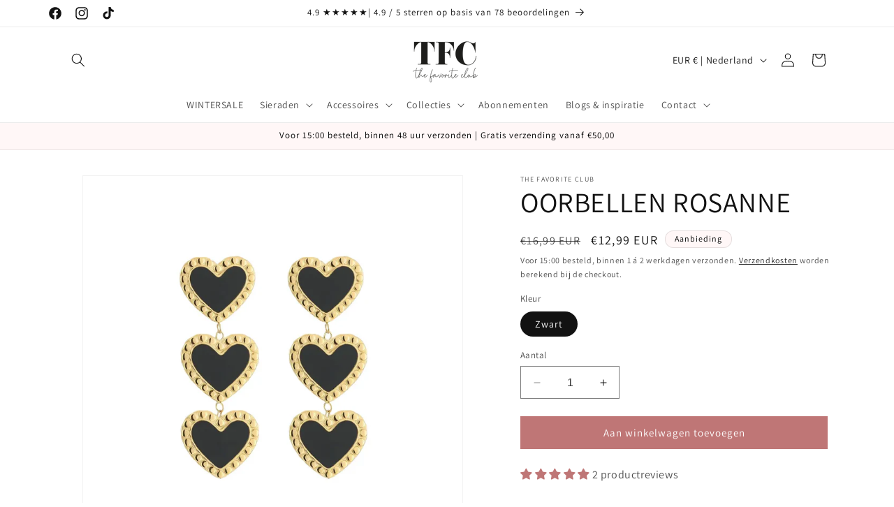

--- FILE ---
content_type: text/html; charset=utf-8
request_url: https://www.thefavoriteclub.nl/products/oorbellen-rosanne
body_size: 52181
content:
<!doctype html>
<html class="no-js" lang="nl">
  <head>
    <meta charset="utf-8">
    <meta http-equiv="X-UA-Compatible" content="IE=edge">
    <meta name="viewport" content="width=device-width,initial-scale=1">
    <meta name="theme-color" content="">
    <link rel="canonical" href="https://www.thefavoriteclub.nl/products/oorbellen-rosanne"><link rel="icon" type="image/png" href="//www.thefavoriteclub.nl/cdn/shop/files/image0_6.png?crop=center&height=32&v=1743163463&width=32"><link rel="preconnect" href="https://fonts.shopifycdn.com" crossorigin><title>
      OORBELLEN ROSANNE
 &ndash; The Favorite Club</title>

    
      <meta name="description" content="Hoe leuk zijn deze prachtige statement oorbellen met hartjes! Deze oorbellen zijn een echte musthave voor dit seizoen; zo kun je de oorbellen perfect dragen tijdens een feestje of festival!Kenmerken van dit sieraad: Gemaakt van metaal Maat: 7.0cm x 2.5cm Gewicht: 10.0g">
    

    

<meta property="og:site_name" content="The Favorite Club">
<meta property="og:url" content="https://www.thefavoriteclub.nl/products/oorbellen-rosanne">
<meta property="og:title" content="OORBELLEN ROSANNE">
<meta property="og:type" content="product">
<meta property="og:description" content="Hoe leuk zijn deze prachtige statement oorbellen met hartjes! Deze oorbellen zijn een echte musthave voor dit seizoen; zo kun je de oorbellen perfect dragen tijdens een feestje of festival!Kenmerken van dit sieraad: Gemaakt van metaal Maat: 7.0cm x 2.5cm Gewicht: 10.0g"><meta property="og:image" content="http://www.thefavoriteclub.nl/cdn/shop/files/schermafbeelding2023-09-21om205258.webp?v=1706712393">
  <meta property="og:image:secure_url" content="https://www.thefavoriteclub.nl/cdn/shop/files/schermafbeelding2023-09-21om205258.webp?v=1706712393">
  <meta property="og:image:width" content="999">
  <meta property="og:image:height" content="1008"><meta property="og:price:amount" content="12,99">
  <meta property="og:price:currency" content="EUR"><meta name="twitter:card" content="summary_large_image">
<meta name="twitter:title" content="OORBELLEN ROSANNE">
<meta name="twitter:description" content="Hoe leuk zijn deze prachtige statement oorbellen met hartjes! Deze oorbellen zijn een echte musthave voor dit seizoen; zo kun je de oorbellen perfect dragen tijdens een feestje of festival!Kenmerken van dit sieraad: Gemaakt van metaal Maat: 7.0cm x 2.5cm Gewicht: 10.0g">


    <script src="//www.thefavoriteclub.nl/cdn/shop/t/2/assets/constants.js?v=58251544750838685771706166305" defer="defer"></script>
    <script src="//www.thefavoriteclub.nl/cdn/shop/t/2/assets/pubsub.js?v=158357773527763999511706166306" defer="defer"></script>
    <script src="//www.thefavoriteclub.nl/cdn/shop/t/2/assets/global.js?v=40820548392383841591706166305" defer="defer"></script><script src="//www.thefavoriteclub.nl/cdn/shop/t/2/assets/animations.js?v=88693664871331136111706166304" defer="defer"></script><script>window.performance && window.performance.mark && window.performance.mark('shopify.content_for_header.start');</script><meta name="facebook-domain-verification" content="8vpbxvmqr8va74khhwqc98f9b88pef">
<meta id="shopify-digital-wallet" name="shopify-digital-wallet" content="/81299603800/digital_wallets/dialog">
<link rel="alternate" type="application/json+oembed" href="https://www.thefavoriteclub.nl/products/oorbellen-rosanne.oembed">
<script async="async" src="/checkouts/internal/preloads.js?locale=nl-NL"></script>
<script id="shopify-features" type="application/json">{"accessToken":"73d742bdda361d97676824bd9dfc534d","betas":["rich-media-storefront-analytics"],"domain":"www.thefavoriteclub.nl","predictiveSearch":true,"shopId":81299603800,"locale":"nl"}</script>
<script>var Shopify = Shopify || {};
Shopify.shop = "a62254-3.myshopify.com";
Shopify.locale = "nl";
Shopify.currency = {"active":"EUR","rate":"1.0"};
Shopify.country = "NL";
Shopify.theme = {"name":"Dawn","id":162215428440,"schema_name":"Dawn","schema_version":"12.0.0","theme_store_id":887,"role":"main"};
Shopify.theme.handle = "null";
Shopify.theme.style = {"id":null,"handle":null};
Shopify.cdnHost = "www.thefavoriteclub.nl/cdn";
Shopify.routes = Shopify.routes || {};
Shopify.routes.root = "/";</script>
<script type="module">!function(o){(o.Shopify=o.Shopify||{}).modules=!0}(window);</script>
<script>!function(o){function n(){var o=[];function n(){o.push(Array.prototype.slice.apply(arguments))}return n.q=o,n}var t=o.Shopify=o.Shopify||{};t.loadFeatures=n(),t.autoloadFeatures=n()}(window);</script>
<script id="shop-js-analytics" type="application/json">{"pageType":"product"}</script>
<script defer="defer" async type="module" src="//www.thefavoriteclub.nl/cdn/shopifycloud/shop-js/modules/v2/client.init-shop-cart-sync_CwGft62q.nl.esm.js"></script>
<script defer="defer" async type="module" src="//www.thefavoriteclub.nl/cdn/shopifycloud/shop-js/modules/v2/chunk.common_BAeYDmFP.esm.js"></script>
<script defer="defer" async type="module" src="//www.thefavoriteclub.nl/cdn/shopifycloud/shop-js/modules/v2/chunk.modal_B9qqLDBC.esm.js"></script>
<script type="module">
  await import("//www.thefavoriteclub.nl/cdn/shopifycloud/shop-js/modules/v2/client.init-shop-cart-sync_CwGft62q.nl.esm.js");
await import("//www.thefavoriteclub.nl/cdn/shopifycloud/shop-js/modules/v2/chunk.common_BAeYDmFP.esm.js");
await import("//www.thefavoriteclub.nl/cdn/shopifycloud/shop-js/modules/v2/chunk.modal_B9qqLDBC.esm.js");

  window.Shopify.SignInWithShop?.initShopCartSync?.({"fedCMEnabled":true,"windoidEnabled":true});

</script>
<script>(function() {
  var isLoaded = false;
  function asyncLoad() {
    if (isLoaded) return;
    isLoaded = true;
    var urls = ["\/\/satcb.azureedge.net\/Scripts\/satcb.min.js?shop=a62254-3.myshopify.com","https:\/\/cdn.s3.pop-convert.com\/pcjs.production.min.js?unique_id=a62254-3.myshopify.com\u0026shop=a62254-3.myshopify.com","https:\/\/script.pop-convert.com\/new-micro\/production.pc.min.js?unique_id=a62254-3.myshopify.com\u0026shop=a62254-3.myshopify.com"];
    for (var i = 0; i < urls.length; i++) {
      var s = document.createElement('script');
      s.type = 'text/javascript';
      s.async = true;
      s.src = urls[i];
      var x = document.getElementsByTagName('script')[0];
      x.parentNode.insertBefore(s, x);
    }
  };
  if(window.attachEvent) {
    window.attachEvent('onload', asyncLoad);
  } else {
    window.addEventListener('load', asyncLoad, false);
  }
})();</script>
<script id="__st">var __st={"a":81299603800,"offset":3600,"reqid":"f173ccd5-f908-4cc2-9d20-952783c34606-1769282215","pageurl":"www.thefavoriteclub.nl\/products\/oorbellen-rosanne","u":"67dfa08fae6a","p":"product","rtyp":"product","rid":8965676761432};</script>
<script>window.ShopifyPaypalV4VisibilityTracking = true;</script>
<script id="captcha-bootstrap">!function(){'use strict';const t='contact',e='account',n='new_comment',o=[[t,t],['blogs',n],['comments',n],[t,'customer']],c=[[e,'customer_login'],[e,'guest_login'],[e,'recover_customer_password'],[e,'create_customer']],r=t=>t.map((([t,e])=>`form[action*='/${t}']:not([data-nocaptcha='true']) input[name='form_type'][value='${e}']`)).join(','),a=t=>()=>t?[...document.querySelectorAll(t)].map((t=>t.form)):[];function s(){const t=[...o],e=r(t);return a(e)}const i='password',u='form_key',d=['recaptcha-v3-token','g-recaptcha-response','h-captcha-response',i],f=()=>{try{return window.sessionStorage}catch{return}},m='__shopify_v',_=t=>t.elements[u];function p(t,e,n=!1){try{const o=window.sessionStorage,c=JSON.parse(o.getItem(e)),{data:r}=function(t){const{data:e,action:n}=t;return t[m]||n?{data:e,action:n}:{data:t,action:n}}(c);for(const[e,n]of Object.entries(r))t.elements[e]&&(t.elements[e].value=n);n&&o.removeItem(e)}catch(o){console.error('form repopulation failed',{error:o})}}const l='form_type',E='cptcha';function T(t){t.dataset[E]=!0}const w=window,h=w.document,L='Shopify',v='ce_forms',y='captcha';let A=!1;((t,e)=>{const n=(g='f06e6c50-85a8-45c8-87d0-21a2b65856fe',I='https://cdn.shopify.com/shopifycloud/storefront-forms-hcaptcha/ce_storefront_forms_captcha_hcaptcha.v1.5.2.iife.js',D={infoText:'Beschermd door hCaptcha',privacyText:'Privacy',termsText:'Voorwaarden'},(t,e,n)=>{const o=w[L][v],c=o.bindForm;if(c)return c(t,g,e,D).then(n);var r;o.q.push([[t,g,e,D],n]),r=I,A||(h.body.append(Object.assign(h.createElement('script'),{id:'captcha-provider',async:!0,src:r})),A=!0)});var g,I,D;w[L]=w[L]||{},w[L][v]=w[L][v]||{},w[L][v].q=[],w[L][y]=w[L][y]||{},w[L][y].protect=function(t,e){n(t,void 0,e),T(t)},Object.freeze(w[L][y]),function(t,e,n,w,h,L){const[v,y,A,g]=function(t,e,n){const i=e?o:[],u=t?c:[],d=[...i,...u],f=r(d),m=r(i),_=r(d.filter((([t,e])=>n.includes(e))));return[a(f),a(m),a(_),s()]}(w,h,L),I=t=>{const e=t.target;return e instanceof HTMLFormElement?e:e&&e.form},D=t=>v().includes(t);t.addEventListener('submit',(t=>{const e=I(t);if(!e)return;const n=D(e)&&!e.dataset.hcaptchaBound&&!e.dataset.recaptchaBound,o=_(e),c=g().includes(e)&&(!o||!o.value);(n||c)&&t.preventDefault(),c&&!n&&(function(t){try{if(!f())return;!function(t){const e=f();if(!e)return;const n=_(t);if(!n)return;const o=n.value;o&&e.removeItem(o)}(t);const e=Array.from(Array(32),(()=>Math.random().toString(36)[2])).join('');!function(t,e){_(t)||t.append(Object.assign(document.createElement('input'),{type:'hidden',name:u})),t.elements[u].value=e}(t,e),function(t,e){const n=f();if(!n)return;const o=[...t.querySelectorAll(`input[type='${i}']`)].map((({name:t})=>t)),c=[...d,...o],r={};for(const[a,s]of new FormData(t).entries())c.includes(a)||(r[a]=s);n.setItem(e,JSON.stringify({[m]:1,action:t.action,data:r}))}(t,e)}catch(e){console.error('failed to persist form',e)}}(e),e.submit())}));const S=(t,e)=>{t&&!t.dataset[E]&&(n(t,e.some((e=>e===t))),T(t))};for(const o of['focusin','change'])t.addEventListener(o,(t=>{const e=I(t);D(e)&&S(e,y())}));const B=e.get('form_key'),M=e.get(l),P=B&&M;t.addEventListener('DOMContentLoaded',(()=>{const t=y();if(P)for(const e of t)e.elements[l].value===M&&p(e,B);[...new Set([...A(),...v().filter((t=>'true'===t.dataset.shopifyCaptcha))])].forEach((e=>S(e,t)))}))}(h,new URLSearchParams(w.location.search),n,t,e,['guest_login'])})(!0,!0)}();</script>
<script integrity="sha256-4kQ18oKyAcykRKYeNunJcIwy7WH5gtpwJnB7kiuLZ1E=" data-source-attribution="shopify.loadfeatures" defer="defer" src="//www.thefavoriteclub.nl/cdn/shopifycloud/storefront/assets/storefront/load_feature-a0a9edcb.js" crossorigin="anonymous"></script>
<script data-source-attribution="shopify.dynamic_checkout.dynamic.init">var Shopify=Shopify||{};Shopify.PaymentButton=Shopify.PaymentButton||{isStorefrontPortableWallets:!0,init:function(){window.Shopify.PaymentButton.init=function(){};var t=document.createElement("script");t.src="https://www.thefavoriteclub.nl/cdn/shopifycloud/portable-wallets/latest/portable-wallets.nl.js",t.type="module",document.head.appendChild(t)}};
</script>
<script data-source-attribution="shopify.dynamic_checkout.buyer_consent">
  function portableWalletsHideBuyerConsent(e){var t=document.getElementById("shopify-buyer-consent"),n=document.getElementById("shopify-subscription-policy-button");t&&n&&(t.classList.add("hidden"),t.setAttribute("aria-hidden","true"),n.removeEventListener("click",e))}function portableWalletsShowBuyerConsent(e){var t=document.getElementById("shopify-buyer-consent"),n=document.getElementById("shopify-subscription-policy-button");t&&n&&(t.classList.remove("hidden"),t.removeAttribute("aria-hidden"),n.addEventListener("click",e))}window.Shopify?.PaymentButton&&(window.Shopify.PaymentButton.hideBuyerConsent=portableWalletsHideBuyerConsent,window.Shopify.PaymentButton.showBuyerConsent=portableWalletsShowBuyerConsent);
</script>
<script data-source-attribution="shopify.dynamic_checkout.cart.bootstrap">document.addEventListener("DOMContentLoaded",(function(){function t(){return document.querySelector("shopify-accelerated-checkout-cart, shopify-accelerated-checkout")}if(t())Shopify.PaymentButton.init();else{new MutationObserver((function(e,n){t()&&(Shopify.PaymentButton.init(),n.disconnect())})).observe(document.body,{childList:!0,subtree:!0})}}));
</script>
<script id="sections-script" data-sections="header" defer="defer" src="//www.thefavoriteclub.nl/cdn/shop/t/2/compiled_assets/scripts.js?v=1229"></script>
<script>window.performance && window.performance.mark && window.performance.mark('shopify.content_for_header.end');</script>


    <style data-shopify>
      @font-face {
  font-family: Assistant;
  font-weight: 400;
  font-style: normal;
  font-display: swap;
  src: url("//www.thefavoriteclub.nl/cdn/fonts/assistant/assistant_n4.9120912a469cad1cc292572851508ca49d12e768.woff2") format("woff2"),
       url("//www.thefavoriteclub.nl/cdn/fonts/assistant/assistant_n4.6e9875ce64e0fefcd3f4446b7ec9036b3ddd2985.woff") format("woff");
}

      @font-face {
  font-family: Assistant;
  font-weight: 700;
  font-style: normal;
  font-display: swap;
  src: url("//www.thefavoriteclub.nl/cdn/fonts/assistant/assistant_n7.bf44452348ec8b8efa3aa3068825305886b1c83c.woff2") format("woff2"),
       url("//www.thefavoriteclub.nl/cdn/fonts/assistant/assistant_n7.0c887fee83f6b3bda822f1150b912c72da0f7b64.woff") format("woff");
}

      
      
      @font-face {
  font-family: Assistant;
  font-weight: 400;
  font-style: normal;
  font-display: swap;
  src: url("//www.thefavoriteclub.nl/cdn/fonts/assistant/assistant_n4.9120912a469cad1cc292572851508ca49d12e768.woff2") format("woff2"),
       url("//www.thefavoriteclub.nl/cdn/fonts/assistant/assistant_n4.6e9875ce64e0fefcd3f4446b7ec9036b3ddd2985.woff") format("woff");
}


      
        :root,
        .color-background-1 {
          --color-background: 255,255,255;
        
          --gradient-background: #ffffff;
        

        

        --color-foreground: 18,18,18;
        --color-background-contrast: 191,191,191;
        --color-shadow: 191,118,118;
        --color-button: 191,118,118;
        --color-button-text: 255,255,255;
        --color-secondary-button: 255,255,255;
        --color-secondary-button-text: 0,0,0;
        --color-link: 0,0,0;
        --color-badge-foreground: 18,18,18;
        --color-badge-background: 255,255,255;
        --color-badge-border: 18,18,18;
        --payment-terms-background-color: rgb(255 255 255);
      }
      
        
        .color-background-2 {
          --color-background: 255,255,255;
        
          --gradient-background: #ffffff;
        

        

        --color-foreground: 18,18,18;
        --color-background-contrast: 191,191,191;
        --color-shadow: 18,18,18;
        --color-button: 18,18,18;
        --color-button-text: 243,243,243;
        --color-secondary-button: 255,255,255;
        --color-secondary-button-text: 18,18,18;
        --color-link: 18,18,18;
        --color-badge-foreground: 18,18,18;
        --color-badge-background: 255,255,255;
        --color-badge-border: 18,18,18;
        --payment-terms-background-color: rgb(255 255 255);
      }
      
        
        .color-inverse {
          --color-background: 233,221,213;
        
          --gradient-background: #e9ddd5;
        

        

        --color-foreground: 255,255,255;
        --color-background-contrast: 189,153,129;
        --color-shadow: 233,221,213;
        --color-button: 255,255,255;
        --color-button-text: 0,0,0;
        --color-secondary-button: 233,221,213;
        --color-secondary-button-text: 255,255,255;
        --color-link: 255,255,255;
        --color-badge-foreground: 255,255,255;
        --color-badge-background: 233,221,213;
        --color-badge-border: 255,255,255;
        --payment-terms-background-color: rgb(233 221 213);
      }
      
        
        .color-accent-1 {
          --color-background: 255,247,247;
        
          --gradient-background: #fff7f7;
        

        

        --color-foreground: 0,0,0;
        --color-background-contrast: 255,120,120;
        --color-shadow: 18,18,18;
        --color-button: 255,255,255;
        --color-button-text: 191,118,118;
        --color-secondary-button: 255,247,247;
        --color-secondary-button-text: 0,0,0;
        --color-link: 0,0,0;
        --color-badge-foreground: 0,0,0;
        --color-badge-background: 255,247,247;
        --color-badge-border: 0,0,0;
        --payment-terms-background-color: rgb(255 247 247);
      }
      
        
        .color-accent-2 {
          --color-background: 233,221,213;
        
          --gradient-background: #e9ddd5;
        

        

        --color-foreground: 18,18,18;
        --color-background-contrast: 189,153,129;
        --color-shadow: 18,18,18;
        --color-button: 255,255,255;
        --color-button-text: 233,221,213;
        --color-secondary-button: 233,221,213;
        --color-secondary-button-text: 255,255,255;
        --color-link: 255,255,255;
        --color-badge-foreground: 18,18,18;
        --color-badge-background: 233,221,213;
        --color-badge-border: 18,18,18;
        --payment-terms-background-color: rgb(233 221 213);
      }
      
        
        .color-scheme-710df3a2-9699-4e36-91be-096339a31769 {
          --color-background: 0,0,0;
        
          --gradient-background: #000000;
        

        

        --color-foreground: 18,18,18;
        --color-background-contrast: 128,128,128;
        --color-shadow: 18,18,18;
        --color-button: 191,118,118;
        --color-button-text: 0,0,0;
        --color-secondary-button: 0,0,0;
        --color-secondary-button-text: 18,18,18;
        --color-link: 18,18,18;
        --color-badge-foreground: 18,18,18;
        --color-badge-background: 0,0,0;
        --color-badge-border: 18,18,18;
        --payment-terms-background-color: rgb(0 0 0);
      }
      

      body, .color-background-1, .color-background-2, .color-inverse, .color-accent-1, .color-accent-2, .color-scheme-710df3a2-9699-4e36-91be-096339a31769 {
        color: rgba(var(--color-foreground), 0.75);
        background-color: rgb(var(--color-background));
      }

      :root {
        --font-body-family: Assistant, sans-serif;
        --font-body-style: normal;
        --font-body-weight: 400;
        --font-body-weight-bold: 700;

        --font-heading-family: Assistant, sans-serif;
        --font-heading-style: normal;
        --font-heading-weight: 400;

        --font-body-scale: 1.0;
        --font-heading-scale: 1.0;

        --media-padding: px;
        --media-border-opacity: 0.05;
        --media-border-width: 1px;
        --media-radius: 0px;
        --media-shadow-opacity: 0.0;
        --media-shadow-horizontal-offset: 0px;
        --media-shadow-vertical-offset: 4px;
        --media-shadow-blur-radius: 5px;
        --media-shadow-visible: 0;

        --page-width: 120rem;
        --page-width-margin: 0rem;

        --product-card-image-padding: 0.0rem;
        --product-card-corner-radius: 0.0rem;
        --product-card-text-alignment: left;
        --product-card-border-width: 0.0rem;
        --product-card-border-opacity: 0.1;
        --product-card-shadow-opacity: 0.0;
        --product-card-shadow-visible: 0;
        --product-card-shadow-horizontal-offset: 0.0rem;
        --product-card-shadow-vertical-offset: 0.4rem;
        --product-card-shadow-blur-radius: 0.5rem;

        --collection-card-image-padding: 0.0rem;
        --collection-card-corner-radius: 0.0rem;
        --collection-card-text-alignment: left;
        --collection-card-border-width: 0.0rem;
        --collection-card-border-opacity: 0.1;
        --collection-card-shadow-opacity: 0.0;
        --collection-card-shadow-visible: 0;
        --collection-card-shadow-horizontal-offset: 0.0rem;
        --collection-card-shadow-vertical-offset: 0.4rem;
        --collection-card-shadow-blur-radius: 0.5rem;

        --blog-card-image-padding: 0.0rem;
        --blog-card-corner-radius: 0.0rem;
        --blog-card-text-alignment: left;
        --blog-card-border-width: 0.0rem;
        --blog-card-border-opacity: 0.1;
        --blog-card-shadow-opacity: 0.0;
        --blog-card-shadow-visible: 0;
        --blog-card-shadow-horizontal-offset: 0.0rem;
        --blog-card-shadow-vertical-offset: 0.4rem;
        --blog-card-shadow-blur-radius: 0.5rem;

        --badge-corner-radius: 4.0rem;

        --popup-border-width: 1px;
        --popup-border-opacity: 0.1;
        --popup-corner-radius: 0px;
        --popup-shadow-opacity: 0.05;
        --popup-shadow-horizontal-offset: 0px;
        --popup-shadow-vertical-offset: 4px;
        --popup-shadow-blur-radius: 5px;

        --drawer-border-width: 1px;
        --drawer-border-opacity: 0.1;
        --drawer-shadow-opacity: 0.0;
        --drawer-shadow-horizontal-offset: 0px;
        --drawer-shadow-vertical-offset: 4px;
        --drawer-shadow-blur-radius: 5px;

        --spacing-sections-desktop: 8px;
        --spacing-sections-mobile: 8px;

        --grid-desktop-vertical-spacing: 8px;
        --grid-desktop-horizontal-spacing: 8px;
        --grid-mobile-vertical-spacing: 4px;
        --grid-mobile-horizontal-spacing: 4px;

        --text-boxes-border-opacity: 0.1;
        --text-boxes-border-width: 0px;
        --text-boxes-radius: 0px;
        --text-boxes-shadow-opacity: 0.0;
        --text-boxes-shadow-visible: 0;
        --text-boxes-shadow-horizontal-offset: 0px;
        --text-boxes-shadow-vertical-offset: 4px;
        --text-boxes-shadow-blur-radius: 5px;

        --buttons-radius: 0px;
        --buttons-radius-outset: 0px;
        --buttons-border-width: 1px;
        --buttons-border-opacity: 1.0;
        --buttons-shadow-opacity: 0.0;
        --buttons-shadow-visible: 0;
        --buttons-shadow-horizontal-offset: 0px;
        --buttons-shadow-vertical-offset: 4px;
        --buttons-shadow-blur-radius: 5px;
        --buttons-border-offset: 0px;

        --inputs-radius: 0px;
        --inputs-border-width: 1px;
        --inputs-border-opacity: 0.55;
        --inputs-shadow-opacity: 0.0;
        --inputs-shadow-horizontal-offset: 0px;
        --inputs-margin-offset: 0px;
        --inputs-shadow-vertical-offset: 12px;
        --inputs-shadow-blur-radius: 5px;
        --inputs-radius-outset: 0px;

        --variant-pills-radius: 40px;
        --variant-pills-border-width: 1px;
        --variant-pills-border-opacity: 0.55;
        --variant-pills-shadow-opacity: 0.0;
        --variant-pills-shadow-horizontal-offset: 0px;
        --variant-pills-shadow-vertical-offset: 4px;
        --variant-pills-shadow-blur-radius: 5px;
      }

      *,
      *::before,
      *::after {
        box-sizing: inherit;
      }

      html {
        box-sizing: border-box;
        font-size: calc(var(--font-body-scale) * 62.5%);
        height: 100%;
      }

      body {
        display: grid;
        grid-template-rows: auto auto 1fr auto;
        grid-template-columns: 100%;
        min-height: 100%;
        margin: 0;
        font-size: 1.5rem;
        letter-spacing: 0.06rem;
        line-height: calc(1 + 0.8 / var(--font-body-scale));
        font-family: var(--font-body-family);
        font-style: var(--font-body-style);
        font-weight: var(--font-body-weight);
      }

      @media screen and (min-width: 750px) {
        body {
          font-size: 1.6rem;
        }
      }
    </style>

    <link href="//www.thefavoriteclub.nl/cdn/shop/t/2/assets/base.css?v=22615539281115885671706166304" rel="stylesheet" type="text/css" media="all" />
<link rel="preload" as="font" href="//www.thefavoriteclub.nl/cdn/fonts/assistant/assistant_n4.9120912a469cad1cc292572851508ca49d12e768.woff2" type="font/woff2" crossorigin><link rel="preload" as="font" href="//www.thefavoriteclub.nl/cdn/fonts/assistant/assistant_n4.9120912a469cad1cc292572851508ca49d12e768.woff2" type="font/woff2" crossorigin><link href="//www.thefavoriteclub.nl/cdn/shop/t/2/assets/component-localization-form.css?v=143319823105703127341706166305" rel="stylesheet" type="text/css" media="all" />
      <script src="//www.thefavoriteclub.nl/cdn/shop/t/2/assets/localization-form.js?v=161644695336821385561706166305" defer="defer"></script><link
        rel="stylesheet"
        href="//www.thefavoriteclub.nl/cdn/shop/t/2/assets/component-predictive-search.css?v=118923337488134913561706166305"
        media="print"
        onload="this.media='all'"
      ><script>
      document.documentElement.className = document.documentElement.className.replace('no-js', 'js');
      if (Shopify.designMode) {
        document.documentElement.classList.add('shopify-design-mode');
      }
    </script>
  <!-- BEGIN app block: shopify://apps/gsc-instagram-feed/blocks/embed/96970b1b-b770-454f-b16b-51f47e1aa4ed --><script>
  try {
    window.GSC_INSTAFEED_WIDGETS = [{"key":"GSC-BZhDdamkbeyzsAb","popup":{"avatar":true,"caption":true,"username":true,"likeCount":true,"permalink":true,"commentsCount":true,"permalinkText":"View post"},"blocks":[{"id":"heading-PsuoMAVyDQoF","type":"heading","align":"center","color":"#000000","value":"Volg ons op Instagram","enabled":true,"padding":{"mobile":{},"desktop":{}},"fontWeight":"600","textTransform":"unset","mobileFontSize":"24px","desktopFontSize":"28px"},{"id":"text-IXRnbDFVjSmG","type":"text","align":"center","color":"#616161","value":"Wil je de nieuwste trends en inspiratie niet missen– ontdek ze snel in onze laatste posts!","enabled":true,"padding":{"mobile":{"bottom":"8px"},"desktop":{"bottom":"12px"}},"fontWeight":"400","textTransform":"unset","mobileFontSize":"14px","desktopFontSize":"16px"},{"id":"posts-CpFHtroPZSmV","type":"posts","aspect":"1:1","radius":{"value":"12px","enabled":true},"enabled":true,"padding":{"mobile":{},"desktop":{}},"hoverEffects":{"caption":false,"enabled":true,"instLogo":true,"likeCount":true,"commentsCount":true},"videoAutoplay":true,"mediaClickAction":"popup","showMediaTypeIcon":true},{"id":"button-jIdrpprGUgiz","href":"https://instagram.com/thefavoriteclub","type":"button","label":"Ga naar Instagram","width":"content","border":{"size":"2px","color":"#000000","enabled":false},"margin":{"mobile":{"top":"8px","left":"0px","right":"0px","bottom":"0px"},"desktop":{"top":"12px","left":"0px","right":"0px","bottom":"0px"}},"radius":{"value":"25px","enabled":true},"target":"_blank","enabled":true,"padding":{"mobile":{"top":"14px","left":"32px","right":"32px","bottom":"14px"},"desktop":{"top":"16px","left":"48px","right":"48px","bottom":"16px"}},"textColor":"#ffffff","background":{"blur":"0px","color":"#bf7676","enabled":true},"fontWeight":"600","textTransform":"unset","mobileFontSize":"13px","desktopFontSize":"15px","mobileLetterSpacing":"0","desktopLetterSpacing":"0"}],"enabled":true,"general":{"breakpoint":"768px","mediaFilter":"posts","updateInterval":"day"},"container":{"margin":{"mobile":{"top":"0px","left":"0px","right":"0px","bottom":"0px"},"desktop":{"top":"0px","left":"0px","right":"0px","bottom":"0px"}},"radius":{"value":"0px","enabled":false},"padding":{"mobile":{"top":"48px","left":"16px","right":"16px","bottom":"48px"},"desktop":{"top":"80px","left":"20px","right":"20px","bottom":"80px"}},"background":{"blur":"0px","color":"#ffffff","enabled":true},"containerWidthType":"full","containerWidthValue":"1024px"},"hasGscLogo":true,"mobileLayout":{"grid":{"gap":"4px","rowCount":2,"columnCount":3},"mode":"auto","variant":"carousel","carousel":{"gap":"4px","autoplay":{"speed":3,"enabled":true},"columnCount":2},"autoConfig":{"grid":{"gap":"4px","rowCount":2,"columnCount":3},"variant":"carousel","carousel":{"gap":"4px","autoplay":{"speed":3,"enabled":true},"columnCount":2}}},"desktopLayout":{"grid":{"gap":"12px","rowCount":2,"columnCount":5},"variant":"carousel","carousel":{"gap":"12px","arrows":"always","autoplay":{"speed":3,"enabled":true},"columnCount":5}}}]
  } catch (e) {
    console.log(e);
  }
</script>


<!-- END app block --><!-- BEGIN app block: shopify://apps/klaviyo-email-marketing-sms/blocks/klaviyo-onsite-embed/2632fe16-c075-4321-a88b-50b567f42507 -->












  <script async src="https://static.klaviyo.com/onsite/js/RjeiLD/klaviyo.js?company_id=RjeiLD"></script>
  <script>!function(){if(!window.klaviyo){window._klOnsite=window._klOnsite||[];try{window.klaviyo=new Proxy({},{get:function(n,i){return"push"===i?function(){var n;(n=window._klOnsite).push.apply(n,arguments)}:function(){for(var n=arguments.length,o=new Array(n),w=0;w<n;w++)o[w]=arguments[w];var t="function"==typeof o[o.length-1]?o.pop():void 0,e=new Promise((function(n){window._klOnsite.push([i].concat(o,[function(i){t&&t(i),n(i)}]))}));return e}}})}catch(n){window.klaviyo=window.klaviyo||[],window.klaviyo.push=function(){var n;(n=window._klOnsite).push.apply(n,arguments)}}}}();</script>

  
    <script id="viewed_product">
      if (item == null) {
        var _learnq = _learnq || [];

        var MetafieldReviews = null
        var MetafieldYotpoRating = null
        var MetafieldYotpoCount = null
        var MetafieldLooxRating = null
        var MetafieldLooxCount = null
        var okendoProduct = null
        var okendoProductReviewCount = null
        var okendoProductReviewAverageValue = null
        try {
          // The following fields are used for Customer Hub recently viewed in order to add reviews.
          // This information is not part of __kla_viewed. Instead, it is part of __kla_viewed_reviewed_items
          MetafieldReviews = {"rating":{"scale_min":"1.0","scale_max":"5.0","value":"5.0"},"rating_count":2};
          MetafieldYotpoRating = null
          MetafieldYotpoCount = null
          MetafieldLooxRating = null
          MetafieldLooxCount = null

          okendoProduct = null
          // If the okendo metafield is not legacy, it will error, which then requires the new json formatted data
          if (okendoProduct && 'error' in okendoProduct) {
            okendoProduct = null
          }
          okendoProductReviewCount = okendoProduct ? okendoProduct.reviewCount : null
          okendoProductReviewAverageValue = okendoProduct ? okendoProduct.reviewAverageValue : null
        } catch (error) {
          console.error('Error in Klaviyo onsite reviews tracking:', error);
        }

        var item = {
          Name: "OORBELLEN ROSANNE",
          ProductID: 8965676761432,
          Categories: ["Alle dames oorbellen","Bijoux","Dames","Nieuwe collectie","SALE","Statement collectie","Valentijnscollectie"],
          ImageURL: "https://www.thefavoriteclub.nl/cdn/shop/files/schermafbeelding2023-09-21om205258_grande.webp?v=1706712393",
          URL: "https://www.thefavoriteclub.nl/products/oorbellen-rosanne",
          Brand: "The favorite club",
          Price: "€12,99",
          Value: "12,99",
          CompareAtPrice: "€16,99"
        };
        _learnq.push(['track', 'Viewed Product', item]);
        _learnq.push(['trackViewedItem', {
          Title: item.Name,
          ItemId: item.ProductID,
          Categories: item.Categories,
          ImageUrl: item.ImageURL,
          Url: item.URL,
          Metadata: {
            Brand: item.Brand,
            Price: item.Price,
            Value: item.Value,
            CompareAtPrice: item.CompareAtPrice
          },
          metafields:{
            reviews: MetafieldReviews,
            yotpo:{
              rating: MetafieldYotpoRating,
              count: MetafieldYotpoCount,
            },
            loox:{
              rating: MetafieldLooxRating,
              count: MetafieldLooxCount,
            },
            okendo: {
              rating: okendoProductReviewAverageValue,
              count: okendoProductReviewCount,
            }
          }
        }]);
      }
    </script>
  




  <script>
    window.klaviyoReviewsProductDesignMode = false
  </script>







<!-- END app block --><!-- BEGIN app block: shopify://apps/judge-me-reviews/blocks/judgeme_core/61ccd3b1-a9f2-4160-9fe9-4fec8413e5d8 --><!-- Start of Judge.me Core -->






<link rel="dns-prefetch" href="https://cdnwidget.judge.me">
<link rel="dns-prefetch" href="https://cdn.judge.me">
<link rel="dns-prefetch" href="https://cdn1.judge.me">
<link rel="dns-prefetch" href="https://api.judge.me">

<script data-cfasync='false' class='jdgm-settings-script'>window.jdgmSettings={"pagination":5,"disable_web_reviews":false,"badge_no_review_text":"Geen beoordelingen","badge_n_reviews_text":"{{ n }} productreviews","badge_star_color":"#BF7676","hide_badge_preview_if_no_reviews":true,"badge_hide_text":false,"enforce_center_preview_badge":false,"widget_title":"Klantbeoordelingen","widget_open_form_text":"Schrijf een beoordeling","widget_close_form_text":"Beoordeling annuleren","widget_refresh_page_text":"Pagina vernieuwen","widget_summary_text":"Gebaseerd op {{ number_of_reviews }} beoordeling/beoordelingen","widget_no_review_text":"Wees de eerste om een beoordeling te schrijven","widget_name_field_text":"Weergavenaam","widget_verified_name_field_text":"Geverifieerde naam (openbaar)","widget_name_placeholder_text":"Weergavenaam","widget_required_field_error_text":"Dit veld is verplicht.","widget_email_field_text":"E-mailadres","widget_verified_email_field_text":"Geverifieerde e-mail (privé, kan niet worden bewerkt)","widget_email_placeholder_text":"Je e-mailadres","widget_email_field_error_text":"Voer een geldig e-mailadres in.","widget_rating_field_text":"Beoordeling","widget_review_title_field_text":"Titel beoordeling","widget_review_title_placeholder_text":"Geef je beoordeling een titel","widget_review_body_field_text":"Beoordeling inhoud","widget_review_body_placeholder_text":"Begin hier met schrijven...","widget_pictures_field_text":"Foto/Video (optioneel)","widget_submit_review_text":"Beoordeling indienen","widget_submit_verified_review_text":"Geverifieerde beoordeling indienen","widget_submit_success_msg_with_auto_publish":"Dank je wel! Vernieuw de pagina over een paar momenten om je beoordeling te zien. Je kunt je beoordeling verwijderen of bewerken door in te loggen bij \u003ca href='https://judge.me/login' target='_blank' rel='nofollow noopener'\u003eJudge.me\u003c/a\u003e","widget_submit_success_msg_no_auto_publish":"Dank je wel! Je beoordeling wordt gepubliceerd zodra deze is goedgekeurd door de winkelbeheerder. Je kunt je beoordeling verwijderen of bewerken door in te loggen bij \u003ca href='https://judge.me/login' target='_blank' rel='nofollow noopener'\u003eJudge.me\u003c/a\u003e","widget_show_default_reviews_out_of_total_text":"{{ n_reviews_shown }} van de {{ n_reviews }} beoordelingen worden getoond.","widget_show_all_link_text":"Toon alles","widget_show_less_link_text":"Toon minder","widget_author_said_text":"{{ reviewer_name }} zei:","widget_days_text":"{{ n }} dagen geleden","widget_weeks_text":"{{ n }} week/weken geleden","widget_months_text":"{{ n }} maand/maanden geleden","widget_years_text":"{{ n }} jaar/jaren geleden","widget_yesterday_text":"Gisteren","widget_today_text":"Vandaag","widget_replied_text":"\u003e\u003e {{ shop_name }} antwoordde:","widget_read_more_text":"Lees meer","widget_reviewer_name_as_initial":"","widget_rating_filter_color":"#fbcd0a","widget_rating_filter_see_all_text":"Bekijk alle beoordelingen","widget_sorting_most_recent_text":"Meest recent","widget_sorting_highest_rating_text":"Hoogste beoordeling","widget_sorting_lowest_rating_text":"Laagste beoordeling","widget_sorting_with_pictures_text":"Alleen foto's","widget_sorting_most_helpful_text":"Meest nuttig","widget_open_question_form_text":"Stel een vraag","widget_reviews_subtab_text":"Beoordelingen","widget_questions_subtab_text":"Vragen","widget_question_label_text":"Vraag","widget_answer_label_text":"Antwoord","widget_question_placeholder_text":"Schrijf hier je vraag","widget_submit_question_text":"Vraag indienen","widget_question_submit_success_text":"Bedankt voor je vraag! We zullen je op de hoogte stellen zodra deze is beantwoord.","widget_star_color":"#BF7676","verified_badge_text":"Geverifieerd","verified_badge_bg_color":"","verified_badge_text_color":"","verified_badge_placement":"left-of-reviewer-name","widget_review_max_height":"","widget_hide_border":false,"widget_social_share":false,"widget_thumb":false,"widget_review_location_show":false,"widget_location_format":"","all_reviews_include_out_of_store_products":true,"all_reviews_out_of_store_text":"(buiten de winkel)","all_reviews_pagination":100,"all_reviews_product_name_prefix_text":"over","enable_review_pictures":true,"enable_question_anwser":false,"widget_theme":"default","review_date_format":"mm/dd/yyyy","default_sort_method":"most-recent","widget_product_reviews_subtab_text":"Productbeoordelingen","widget_shop_reviews_subtab_text":"Winkelbeoordelingen","widget_other_products_reviews_text":"Beoordelingen voor andere producten","widget_store_reviews_subtab_text":"Winkelbeoordelingen","widget_no_store_reviews_text":"Deze winkel heeft nog geen beoordelingen","widget_web_restriction_product_reviews_text":"Dit product heeft nog geen beoordelingen","widget_no_items_text":"Geen items gevonden","widget_show_more_text":"Toon meer","widget_write_a_store_review_text":"Schrijf een winkelbeoordeling","widget_other_languages_heading":"Beoordelingen in andere talen","widget_translate_review_text":"Vertaal beoordeling naar {{ language }}","widget_translating_review_text":"Bezig met vertalen...","widget_show_original_translation_text":"Toon origineel ({{ language }})","widget_translate_review_failed_text":"Beoordeling kon niet worden vertaald.","widget_translate_review_retry_text":"Opnieuw proberen","widget_translate_review_try_again_later_text":"Probeer het later opnieuw","show_product_url_for_grouped_product":false,"widget_sorting_pictures_first_text":"Foto's eerst","show_pictures_on_all_rev_page_mobile":false,"show_pictures_on_all_rev_page_desktop":false,"floating_tab_hide_mobile_install_preference":false,"floating_tab_button_name":"★ Beoordelingen","floating_tab_title":"Laat klanten voor ons spreken","floating_tab_button_color":"","floating_tab_button_background_color":"","floating_tab_url":"","floating_tab_url_enabled":false,"floating_tab_tab_style":"text","all_reviews_text_badge_text":"Klanten beoordelen ons met {{ shop.metafields.judgeme.all_reviews_rating | round: 1 }}/5 op basis van {{ shop.metafields.judgeme.all_reviews_count }} beoordelingen.","all_reviews_text_badge_text_branded_style":"{{ shop.metafields.judgeme.all_reviews_rating | round: 1 }} van de 5 sterren op basis van {{ shop.metafields.judgeme.all_reviews_count }} beoordelingen","is_all_reviews_text_badge_a_link":true,"show_stars_for_all_reviews_text_badge":false,"all_reviews_text_badge_url":"","all_reviews_text_style":"branded","all_reviews_text_color_style":"custom","all_reviews_text_color":"#BF7676","all_reviews_text_show_jm_brand":false,"featured_carousel_show_header":true,"featured_carousel_title":"Klanten beoordelen ons met een 4.9/5.0!","testimonials_carousel_title":"Klanten beoordelen ons","videos_carousel_title":"Echte klantervaringen","cards_carousel_title":"Klanten beoordelen ons","featured_carousel_count_text":"uit {{ n }} beoordelingen","featured_carousel_add_link_to_all_reviews_page":false,"featured_carousel_url":"","featured_carousel_show_images":true,"featured_carousel_autoslide_interval":5,"featured_carousel_arrows_on_the_sides":false,"featured_carousel_height":250,"featured_carousel_width":80,"featured_carousel_image_size":0,"featured_carousel_image_height":250,"featured_carousel_arrow_color":"#eeeeee","verified_count_badge_style":"branded","verified_count_badge_orientation":"horizontal","verified_count_badge_color_style":"judgeme_brand_color","verified_count_badge_color":"#108474","is_verified_count_badge_a_link":false,"verified_count_badge_url":"","verified_count_badge_show_jm_brand":true,"widget_rating_preset_default":5,"widget_first_sub_tab":"product-reviews","widget_show_histogram":true,"widget_histogram_use_custom_color":false,"widget_pagination_use_custom_color":false,"widget_star_use_custom_color":false,"widget_verified_badge_use_custom_color":false,"widget_write_review_use_custom_color":false,"picture_reminder_submit_button":"Upload Pictures","enable_review_videos":false,"mute_video_by_default":false,"widget_sorting_videos_first_text":"Video's eerst","widget_review_pending_text":"In afwachting","featured_carousel_items_for_large_screen":3,"social_share_options_order":"Facebook,Twitter","remove_microdata_snippet":false,"disable_json_ld":false,"enable_json_ld_products":false,"preview_badge_show_question_text":false,"preview_badge_no_question_text":"Geen vragen","preview_badge_n_question_text":"{{ number_of_questions }} vraag/vragen","qa_badge_show_icon":false,"qa_badge_position":"same-row","remove_judgeme_branding":false,"widget_add_search_bar":false,"widget_search_bar_placeholder":"Zoeken","widget_sorting_verified_only_text":"Alleen geverifieerd","featured_carousel_theme":"card","featured_carousel_show_rating":true,"featured_carousel_show_title":true,"featured_carousel_show_body":true,"featured_carousel_show_date":false,"featured_carousel_show_reviewer":true,"featured_carousel_show_product":false,"featured_carousel_header_background_color":"#108474","featured_carousel_header_text_color":"#ffffff","featured_carousel_name_product_separator":"reviewed","featured_carousel_full_star_background":"#BF7676","featured_carousel_empty_star_background":"#dadada","featured_carousel_vertical_theme_background":"#f9fafb","featured_carousel_verified_badge_enable":true,"featured_carousel_verified_badge_color":"#108474","featured_carousel_border_style":"round","featured_carousel_review_line_length_limit":3,"featured_carousel_more_reviews_button_text":"Meer beoordelingen lezen","featured_carousel_view_product_button_text":"Product bekijken","all_reviews_page_load_reviews_on":"scroll","all_reviews_page_load_more_text":"Meer beoordelingen laden","disable_fb_tab_reviews":false,"enable_ajax_cdn_cache":false,"widget_advanced_speed_features":5,"widget_public_name_text":"openbaar weergegeven als","default_reviewer_name":"John Smith","default_reviewer_name_has_non_latin":true,"widget_reviewer_anonymous":"Anoniem","medals_widget_title":"Judge.me Beoordelingsmedailles","medals_widget_background_color":"#f9fafb","medals_widget_position":"footer_all_pages","medals_widget_border_color":"#f9fafb","medals_widget_verified_text_position":"left","medals_widget_use_monochromatic_version":false,"medals_widget_elements_color":"#108474","show_reviewer_avatar":true,"widget_invalid_yt_video_url_error_text":"Geen YouTube video URL","widget_max_length_field_error_text":"Voer niet meer dan {0} tekens in.","widget_show_country_flag":false,"widget_show_collected_via_shop_app":true,"widget_verified_by_shop_badge_style":"light","widget_verified_by_shop_text":"Geverifieerd door winkel","widget_show_photo_gallery":false,"widget_load_with_code_splitting":true,"widget_ugc_install_preference":false,"widget_ugc_title":"Door ons gemaakt, door jou gedeeld","widget_ugc_subtitle":"Tag ons om je afbeelding op onze pagina te zien","widget_ugc_arrows_color":"#ffffff","widget_ugc_primary_button_text":"Nu kopen","widget_ugc_primary_button_background_color":"#108474","widget_ugc_primary_button_text_color":"#ffffff","widget_ugc_primary_button_border_width":"0","widget_ugc_primary_button_border_style":"none","widget_ugc_primary_button_border_color":"#108474","widget_ugc_primary_button_border_radius":"25","widget_ugc_secondary_button_text":"Meer laden","widget_ugc_secondary_button_background_color":"#ffffff","widget_ugc_secondary_button_text_color":"#108474","widget_ugc_secondary_button_border_width":"2","widget_ugc_secondary_button_border_style":"solid","widget_ugc_secondary_button_border_color":"#108474","widget_ugc_secondary_button_border_radius":"25","widget_ugc_reviews_button_text":"Beoordelingen bekijken","widget_ugc_reviews_button_background_color":"#ffffff","widget_ugc_reviews_button_text_color":"#108474","widget_ugc_reviews_button_border_width":"2","widget_ugc_reviews_button_border_style":"solid","widget_ugc_reviews_button_border_color":"#108474","widget_ugc_reviews_button_border_radius":"25","widget_ugc_reviews_button_link_to":"judgeme-reviews-page","widget_ugc_show_post_date":true,"widget_ugc_max_width":"800","widget_rating_metafield_value_type":true,"widget_primary_color":"#BF7676","widget_enable_secondary_color":false,"widget_secondary_color":"#edf5f5","widget_summary_average_rating_text":"{{ average_rating }} van de 5","widget_media_grid_title":"Klantfoto's \u0026 -video's","widget_media_grid_see_more_text":"Meer bekijken","widget_round_style":false,"widget_show_product_medals":true,"widget_verified_by_judgeme_text":"Geverifieerd door Judge.me","widget_show_store_medals":true,"widget_verified_by_judgeme_text_in_store_medals":"Geverifieerd door Judge.me","widget_media_field_exceed_quantity_message":"Sorry, we kunnen slechts {{ max_media }} voor één beoordeling accepteren.","widget_media_field_exceed_limit_message":"{{ file_name }} is te groot, selecteer een {{ media_type }} kleiner dan {{ size_limit }}MB.","widget_review_submitted_text":"Beoordeling ingediend!","widget_question_submitted_text":"Vraag ingediend!","widget_close_form_text_question":"Annuleren","widget_write_your_answer_here_text":"Schrijf je antwoord hier","widget_enabled_branded_link":true,"widget_show_collected_by_judgeme":true,"widget_reviewer_name_color":"","widget_write_review_text_color":"","widget_write_review_bg_color":"","widget_collected_by_judgeme_text":"verzameld door Judge.me","widget_pagination_type":"standard","widget_load_more_text":"Meer laden","widget_load_more_color":"#108474","widget_full_review_text":"Volledige beoordeling","widget_read_more_reviews_text":"Meer beoordelingen lezen","widget_read_questions_text":"Vragen lezen","widget_questions_and_answers_text":"Vragen \u0026 antwoorden","widget_verified_by_text":"Geverifieerd door","widget_verified_text":"Geverifieerd","widget_number_of_reviews_text":"{{ number_of_reviews }} beoordelingen","widget_back_button_text":"Terug","widget_next_button_text":"Volgende","widget_custom_forms_filter_button":"Filters","custom_forms_style":"horizontal","widget_show_review_information":false,"how_reviews_are_collected":"Hoe worden beoordelingen verzameld?","widget_show_review_keywords":false,"widget_gdpr_statement":"Hoe we je gegevens gebruiken: We nemen alleen contact met je op over de beoordeling die je hebt achtergelaten, en alleen indien nodig. Door je beoordeling in te dienen, ga je akkoord met Judge.me's \u003ca href='https://judge.me/terms' target='_blank' rel='nofollow noopener'\u003evoorwaarden\u003c/a\u003e, \u003ca href='https://judge.me/privacy' target='_blank' rel='nofollow noopener'\u003eprivacy\u003c/a\u003e en \u003ca href='https://judge.me/content-policy' target='_blank' rel='nofollow noopener'\u003einhoud\u003c/a\u003e beleid.","widget_multilingual_sorting_enabled":false,"widget_translate_review_content_enabled":false,"widget_translate_review_content_method":"manual","popup_widget_review_selection":"automatically_with_pictures","popup_widget_round_border_style":true,"popup_widget_show_title":true,"popup_widget_show_body":true,"popup_widget_show_reviewer":false,"popup_widget_show_product":true,"popup_widget_show_pictures":true,"popup_widget_use_review_picture":true,"popup_widget_show_on_home_page":true,"popup_widget_show_on_product_page":true,"popup_widget_show_on_collection_page":true,"popup_widget_show_on_cart_page":true,"popup_widget_position":"bottom_left","popup_widget_first_review_delay":5,"popup_widget_duration":5,"popup_widget_interval":5,"popup_widget_review_count":5,"popup_widget_hide_on_mobile":true,"review_snippet_widget_round_border_style":true,"review_snippet_widget_card_color":"#FFFFFF","review_snippet_widget_slider_arrows_background_color":"#FFFFFF","review_snippet_widget_slider_arrows_color":"#000000","review_snippet_widget_star_color":"#108474","show_product_variant":false,"all_reviews_product_variant_label_text":"Variant: ","widget_show_verified_branding":false,"widget_ai_summary_title":"Klanten zeggen","widget_ai_summary_disclaimer":"AI-aangedreven reviewsamenvatting op basis van recente klantbeoordelingen","widget_show_ai_summary":false,"widget_show_ai_summary_bg":false,"widget_show_review_title_input":true,"redirect_reviewers_invited_via_email":"external_form","request_store_review_after_product_review":false,"request_review_other_products_in_order":false,"review_form_color_scheme":"default","review_form_corner_style":"square","review_form_star_color":{},"review_form_text_color":"#333333","review_form_background_color":"#ffffff","review_form_field_background_color":"#fafafa","review_form_button_color":{},"review_form_button_text_color":"#ffffff","review_form_modal_overlay_color":"#000000","review_content_screen_title_text":"Hoe zou je dit product beoordelen?","review_content_introduction_text":"We zouden het op prijs stellen als je iets over je ervaring zou willen delen.","store_review_form_title_text":"Hoe zou je deze winkel beoordelen?","store_review_form_introduction_text":"We zouden het op prijs stellen als je iets over je ervaring zou willen delen.","show_review_guidance_text":true,"one_star_review_guidance_text":"Slecht","five_star_review_guidance_text":"Goed","customer_information_screen_title_text":"Over jou","customer_information_introduction_text":"Vertel ons meer over jezelf.","custom_questions_screen_title_text":"Uw ervaring in meer detail","custom_questions_introduction_text":"Hier zijn enkele vragen om ons te helpen uw ervaring beter te begrijpen.","review_submitted_screen_title_text":"Bedankt voor je beoordeling!","review_submitted_screen_thank_you_text":"We verwerken deze en hij zal binnenkort in de winkel verschijnen.","review_submitted_screen_email_verification_text":"Bevestig je e-mail door op de link te klikken die we je net hebben gestuurd. Dit helpt ons om beoordelingen authentiek te houden.","review_submitted_request_store_review_text":"Wilt u uw winkelervaring met ons delen?","review_submitted_review_other_products_text":"Wilt u deze producten beoordelen?","store_review_screen_title_text":"Wil je je ervaring met ons delen?","store_review_introduction_text":"We waarden je feedback en gebruiken het om te verbeteren. Deel alstublieft enige gedachten of suggesties die je hebt.","reviewer_media_screen_title_picture_text":"Deel een foto","reviewer_media_introduction_picture_text":"Upload een foto om uw recensie te ondersteunen.","reviewer_media_screen_title_video_text":"Deel een video","reviewer_media_introduction_video_text":"Upload een video om uw recensie te ondersteunen.","reviewer_media_screen_title_picture_or_video_text":"Deel een foto of video","reviewer_media_introduction_picture_or_video_text":"Upload een foto of video om uw recensie te ondersteunen.","reviewer_media_youtube_url_text":"Plak hier uw Youtube URL","advanced_settings_next_step_button_text":"Volgende","advanced_settings_close_review_button_text":"Sluiten","modal_write_review_flow":false,"write_review_flow_required_text":"Verplicht","write_review_flow_privacy_message_text":"We respecteren uw privacy.","write_review_flow_anonymous_text":"Anonieme beoordeling","write_review_flow_visibility_text":"Dit zal niet zichtbaar zijn voor andere klanten.","write_review_flow_multiple_selection_help_text":"Selecteer zoveel als je wilt","write_review_flow_single_selection_help_text":"Selecteer één optie","write_review_flow_required_field_error_text":"Dit veld is verplicht","write_review_flow_invalid_email_error_text":"Voer een geldig e-mailadres in","write_review_flow_max_length_error_text":"Max. {{ max_length }} tekens.","write_review_flow_media_upload_text":"\u003cb\u003eKlik om te uploaden\u003c/b\u003e of sleep en zet neer","write_review_flow_gdpr_statement":"We nemen alleen contact met u op over uw beoordeling indien nodig. Door uw beoordeling in te dienen, gaat u akkoord met onze \u003ca href='https://judge.me/terms' target='_blank' rel='nofollow noopener'\u003ealgemene voorwaarden\u003c/a\u003e en \u003ca href='https://judge.me/privacy' target='_blank' rel='nofollow noopener'\u003eprivacybeleid\u003c/a\u003e.","rating_only_reviews_enabled":false,"show_negative_reviews_help_screen":false,"new_review_flow_help_screen_rating_threshold":3,"negative_review_resolution_screen_title_text":"Vertel ons meer","negative_review_resolution_text":"Je ervaring is belangrijk voor ons. Als er problemen waren met je aankoop, staan we klaar om te helpen. Aarzel niet om contact met ons op te nemen, we zouden graag de gelegenheid hebben om dingen recht te zetten.","negative_review_resolution_button_text":"Neem contact op","negative_review_resolution_proceed_with_review_text":"Laat een beoordeling achter","negative_review_resolution_subject":"Probleem met aankoop van {{ shop_name }}.{{ order_name }}","preview_badge_collection_page_install_status":false,"widget_review_custom_css":"","preview_badge_custom_css":"","preview_badge_stars_count":"5-stars","featured_carousel_custom_css":"","floating_tab_custom_css":"","all_reviews_widget_custom_css":"","medals_widget_custom_css":"","verified_badge_custom_css":"","all_reviews_text_custom_css":"","transparency_badges_collected_via_store_invite":false,"transparency_badges_from_another_provider":false,"transparency_badges_collected_from_store_visitor":false,"transparency_badges_collected_by_verified_review_provider":false,"transparency_badges_earned_reward":false,"transparency_badges_collected_via_store_invite_text":"Beoordelingen verzameld via winkelinvitatie","transparency_badges_from_another_provider_text":"Beoordelingen verzameld van een andere dienst","transparency_badges_collected_from_store_visitor_text":"Beoordelingen verzameld van een winkelbezoeker","transparency_badges_written_in_google_text":"Beoordeling geschreven in Google","transparency_badges_written_in_etsy_text":"Beoordeling geschreven in Etsy","transparency_badges_written_in_shop_app_text":"Beoordeling geschreven in Shop App","transparency_badges_earned_reward_text":"Beoordeling heeft een beloning voor een toekomstige bestelling gewonnen","product_review_widget_per_page":10,"widget_store_review_label_text":"Winkelbeoordeling","checkout_comment_extension_title_on_product_page":"Customer Comments","checkout_comment_extension_num_latest_comment_show":5,"checkout_comment_extension_format":"name_and_timestamp","checkout_comment_customer_name":"last_initial","checkout_comment_comment_notification":true,"preview_badge_collection_page_install_preference":false,"preview_badge_home_page_install_preference":false,"preview_badge_product_page_install_preference":false,"review_widget_install_preference":"","review_carousel_install_preference":false,"floating_reviews_tab_install_preference":"none","verified_reviews_count_badge_install_preference":false,"all_reviews_text_install_preference":false,"review_widget_best_location":false,"judgeme_medals_install_preference":false,"review_widget_revamp_enabled":false,"review_widget_qna_enabled":false,"review_widget_header_theme":"minimal","review_widget_widget_title_enabled":true,"review_widget_header_text_size":"medium","review_widget_header_text_weight":"regular","review_widget_average_rating_style":"compact","review_widget_bar_chart_enabled":true,"review_widget_bar_chart_type":"numbers","review_widget_bar_chart_style":"standard","review_widget_expanded_media_gallery_enabled":false,"review_widget_reviews_section_theme":"standard","review_widget_image_style":"thumbnails","review_widget_review_image_ratio":"square","review_widget_stars_size":"medium","review_widget_verified_badge":"standard_text","review_widget_review_title_text_size":"medium","review_widget_review_text_size":"medium","review_widget_review_text_length":"medium","review_widget_number_of_columns_desktop":3,"review_widget_carousel_transition_speed":5,"review_widget_custom_questions_answers_display":"always","review_widget_button_text_color":"#FFFFFF","review_widget_text_color":"#000000","review_widget_lighter_text_color":"#7B7B7B","review_widget_corner_styling":"soft","review_widget_review_word_singular":"beoordeling","review_widget_review_word_plural":"beoordelingen","review_widget_voting_label":"Nuttig?","review_widget_shop_reply_label":"Antwoord van {{ shop_name }}:","review_widget_filters_title":"Filters","qna_widget_question_word_singular":"Vraag","qna_widget_question_word_plural":"Vragen","qna_widget_answer_reply_label":"Antwoord van {{ answerer_name }}:","qna_content_screen_title_text":"Vraag over dit product","qna_widget_question_required_field_error_text":"Vraag een vraag in.","qna_widget_flow_gdpr_statement":"We zullen je alleen contacteren over je vraag als dat nodig is. Door je vraag in te dienen, ga je akkoord met onze \u003ca href='https://judge.me/terms' target='_blank' rel='nofollow noopener'\u003evoorwaarden\u003c/a\u003e en \u003ca href='https://judge.me/privacy' target='_blank' rel='nofollow noopener'\u003eprivacybeleid\u003c/a\u003e.","qna_widget_question_submitted_text":"Bedankt voor je vraag!","qna_widget_close_form_text_question":"Sluiten","qna_widget_question_submit_success_text":"We zullen je informeren via e-mail wanneer we je vraag beantwoorden.","all_reviews_widget_v2025_enabled":false,"all_reviews_widget_v2025_header_theme":"default","all_reviews_widget_v2025_widget_title_enabled":true,"all_reviews_widget_v2025_header_text_size":"medium","all_reviews_widget_v2025_header_text_weight":"regular","all_reviews_widget_v2025_average_rating_style":"compact","all_reviews_widget_v2025_bar_chart_enabled":true,"all_reviews_widget_v2025_bar_chart_type":"numbers","all_reviews_widget_v2025_bar_chart_style":"standard","all_reviews_widget_v2025_expanded_media_gallery_enabled":false,"all_reviews_widget_v2025_show_store_medals":true,"all_reviews_widget_v2025_show_photo_gallery":true,"all_reviews_widget_v2025_show_review_keywords":false,"all_reviews_widget_v2025_show_ai_summary":false,"all_reviews_widget_v2025_show_ai_summary_bg":false,"all_reviews_widget_v2025_add_search_bar":false,"all_reviews_widget_v2025_default_sort_method":"most-recent","all_reviews_widget_v2025_reviews_per_page":10,"all_reviews_widget_v2025_reviews_section_theme":"default","all_reviews_widget_v2025_image_style":"thumbnails","all_reviews_widget_v2025_review_image_ratio":"square","all_reviews_widget_v2025_stars_size":"medium","all_reviews_widget_v2025_verified_badge":"bold_badge","all_reviews_widget_v2025_review_title_text_size":"medium","all_reviews_widget_v2025_review_text_size":"medium","all_reviews_widget_v2025_review_text_length":"medium","all_reviews_widget_v2025_number_of_columns_desktop":3,"all_reviews_widget_v2025_carousel_transition_speed":5,"all_reviews_widget_v2025_custom_questions_answers_display":"always","all_reviews_widget_v2025_show_product_variant":false,"all_reviews_widget_v2025_show_reviewer_avatar":true,"all_reviews_widget_v2025_reviewer_name_as_initial":"","all_reviews_widget_v2025_review_location_show":false,"all_reviews_widget_v2025_location_format":"","all_reviews_widget_v2025_show_country_flag":false,"all_reviews_widget_v2025_verified_by_shop_badge_style":"light","all_reviews_widget_v2025_social_share":false,"all_reviews_widget_v2025_social_share_options_order":"Facebook,Twitter,LinkedIn,Pinterest","all_reviews_widget_v2025_pagination_type":"standard","all_reviews_widget_v2025_button_text_color":"#FFFFFF","all_reviews_widget_v2025_text_color":"#000000","all_reviews_widget_v2025_lighter_text_color":"#7B7B7B","all_reviews_widget_v2025_corner_styling":"soft","all_reviews_widget_v2025_title":"Klantbeoordelingen","all_reviews_widget_v2025_ai_summary_title":"Klanten zeggen over deze winkel","all_reviews_widget_v2025_no_review_text":"Wees de eerste om een beoordeling te schrijven","platform":"shopify","branding_url":"https://app.judge.me/reviews/stores/www.thefavoriteclub.nl","branding_text":"Aangedreven door Judge.me","locale":"en","reply_name":"The Favorite Club","widget_version":"3.0","footer":true,"autopublish":true,"review_dates":true,"enable_custom_form":false,"shop_use_review_site":true,"shop_locale":"nl","enable_multi_locales_translations":false,"show_review_title_input":true,"review_verification_email_status":"always","can_be_branded":true,"reply_name_text":"The Favorite Club"};</script> <style class='jdgm-settings-style'>.jdgm-xx{left:0}:root{--jdgm-primary-color: #BF7676;--jdgm-secondary-color: rgba(191,118,118,0.1);--jdgm-star-color: #BF7676;--jdgm-write-review-text-color: white;--jdgm-write-review-bg-color: #BF7676;--jdgm-paginate-color: #BF7676;--jdgm-border-radius: 0;--jdgm-reviewer-name-color: #BF7676}.jdgm-histogram__bar-content{background-color:#BF7676}.jdgm-rev[data-verified-buyer=true] .jdgm-rev__icon.jdgm-rev__icon:after,.jdgm-rev__buyer-badge.jdgm-rev__buyer-badge{color:white;background-color:#BF7676}.jdgm-review-widget--small .jdgm-gallery.jdgm-gallery .jdgm-gallery__thumbnail-link:nth-child(8) .jdgm-gallery__thumbnail-wrapper.jdgm-gallery__thumbnail-wrapper:before{content:"Meer bekijken"}@media only screen and (min-width: 768px){.jdgm-gallery.jdgm-gallery .jdgm-gallery__thumbnail-link:nth-child(8) .jdgm-gallery__thumbnail-wrapper.jdgm-gallery__thumbnail-wrapper:before{content:"Meer bekijken"}}.jdgm-preview-badge .jdgm-star.jdgm-star{color:#BF7676}.jdgm-prev-badge[data-average-rating='0.00']{display:none !important}.jdgm-author-all-initials{display:none !important}.jdgm-author-last-initial{display:none !important}.jdgm-rev-widg__title{visibility:hidden}.jdgm-rev-widg__summary-text{visibility:hidden}.jdgm-prev-badge__text{visibility:hidden}.jdgm-rev__prod-link-prefix:before{content:'over'}.jdgm-rev__variant-label:before{content:'Variant: '}.jdgm-rev__out-of-store-text:before{content:'(buiten de winkel)'}@media only screen and (min-width: 768px){.jdgm-rev__pics .jdgm-rev_all-rev-page-picture-separator,.jdgm-rev__pics .jdgm-rev__product-picture{display:none}}@media only screen and (max-width: 768px){.jdgm-rev__pics .jdgm-rev_all-rev-page-picture-separator,.jdgm-rev__pics .jdgm-rev__product-picture{display:none}}.jdgm-preview-badge[data-template="product"]{display:none !important}.jdgm-preview-badge[data-template="collection"]{display:none !important}.jdgm-preview-badge[data-template="index"]{display:none !important}.jdgm-review-widget[data-from-snippet="true"]{display:none !important}.jdgm-verified-count-badget[data-from-snippet="true"]{display:none !important}.jdgm-carousel-wrapper[data-from-snippet="true"]{display:none !important}.jdgm-all-reviews-text[data-from-snippet="true"]{display:none !important}.jdgm-medals-section[data-from-snippet="true"]{display:none !important}.jdgm-ugc-media-wrapper[data-from-snippet="true"]{display:none !important}.jdgm-rev__transparency-badge[data-badge-type="review_collected_via_store_invitation"]{display:none !important}.jdgm-rev__transparency-badge[data-badge-type="review_collected_from_another_provider"]{display:none !important}.jdgm-rev__transparency-badge[data-badge-type="review_collected_from_store_visitor"]{display:none !important}.jdgm-rev__transparency-badge[data-badge-type="review_written_in_etsy"]{display:none !important}.jdgm-rev__transparency-badge[data-badge-type="review_written_in_google_business"]{display:none !important}.jdgm-rev__transparency-badge[data-badge-type="review_written_in_shop_app"]{display:none !important}.jdgm-rev__transparency-badge[data-badge-type="review_earned_for_future_purchase"]{display:none !important}.jdgm-review-snippet-widget .jdgm-rev-snippet-widget__cards-container .jdgm-rev-snippet-card{border-radius:8px;background:#fff}.jdgm-review-snippet-widget .jdgm-rev-snippet-widget__cards-container .jdgm-rev-snippet-card__rev-rating .jdgm-star{color:#108474}.jdgm-review-snippet-widget .jdgm-rev-snippet-widget__prev-btn,.jdgm-review-snippet-widget .jdgm-rev-snippet-widget__next-btn{border-radius:50%;background:#fff}.jdgm-review-snippet-widget .jdgm-rev-snippet-widget__prev-btn>svg,.jdgm-review-snippet-widget .jdgm-rev-snippet-widget__next-btn>svg{fill:#000}.jdgm-full-rev-modal.rev-snippet-widget .jm-mfp-container .jm-mfp-content,.jdgm-full-rev-modal.rev-snippet-widget .jm-mfp-container .jdgm-full-rev__icon,.jdgm-full-rev-modal.rev-snippet-widget .jm-mfp-container .jdgm-full-rev__pic-img,.jdgm-full-rev-modal.rev-snippet-widget .jm-mfp-container .jdgm-full-rev__reply{border-radius:8px}.jdgm-full-rev-modal.rev-snippet-widget .jm-mfp-container .jdgm-full-rev[data-verified-buyer="true"] .jdgm-full-rev__icon::after{border-radius:8px}.jdgm-full-rev-modal.rev-snippet-widget .jm-mfp-container .jdgm-full-rev .jdgm-rev__buyer-badge{border-radius:calc( 8px / 2 )}.jdgm-full-rev-modal.rev-snippet-widget .jm-mfp-container .jdgm-full-rev .jdgm-full-rev__replier::before{content:'The Favorite Club'}.jdgm-full-rev-modal.rev-snippet-widget .jm-mfp-container .jdgm-full-rev .jdgm-full-rev__product-button{border-radius:calc( 8px * 6 )}
</style> <style class='jdgm-settings-style'></style>

  
  
  
  <style class='jdgm-miracle-styles'>
  @-webkit-keyframes jdgm-spin{0%{-webkit-transform:rotate(0deg);-ms-transform:rotate(0deg);transform:rotate(0deg)}100%{-webkit-transform:rotate(359deg);-ms-transform:rotate(359deg);transform:rotate(359deg)}}@keyframes jdgm-spin{0%{-webkit-transform:rotate(0deg);-ms-transform:rotate(0deg);transform:rotate(0deg)}100%{-webkit-transform:rotate(359deg);-ms-transform:rotate(359deg);transform:rotate(359deg)}}@font-face{font-family:'JudgemeStar';src:url("[data-uri]") format("woff");font-weight:normal;font-style:normal}.jdgm-star{font-family:'JudgemeStar';display:inline !important;text-decoration:none !important;padding:0 4px 0 0 !important;margin:0 !important;font-weight:bold;opacity:1;-webkit-font-smoothing:antialiased;-moz-osx-font-smoothing:grayscale}.jdgm-star:hover{opacity:1}.jdgm-star:last-of-type{padding:0 !important}.jdgm-star.jdgm--on:before{content:"\e000"}.jdgm-star.jdgm--off:before{content:"\e001"}.jdgm-star.jdgm--half:before{content:"\e002"}.jdgm-widget *{margin:0;line-height:1.4;-webkit-box-sizing:border-box;-moz-box-sizing:border-box;box-sizing:border-box;-webkit-overflow-scrolling:touch}.jdgm-hidden{display:none !important;visibility:hidden !important}.jdgm-temp-hidden{display:none}.jdgm-spinner{width:40px;height:40px;margin:auto;border-radius:50%;border-top:2px solid #eee;border-right:2px solid #eee;border-bottom:2px solid #eee;border-left:2px solid #ccc;-webkit-animation:jdgm-spin 0.8s infinite linear;animation:jdgm-spin 0.8s infinite linear}.jdgm-prev-badge{display:block !important}

</style>


  
  
   


<script data-cfasync='false' class='jdgm-script'>
!function(e){window.jdgm=window.jdgm||{},jdgm.CDN_HOST="https://cdnwidget.judge.me/",jdgm.CDN_HOST_ALT="https://cdn2.judge.me/cdn/widget_frontend/",jdgm.API_HOST="https://api.judge.me/",jdgm.CDN_BASE_URL="https://cdn.shopify.com/extensions/019beb2a-7cf9-7238-9765-11a892117c03/judgeme-extensions-316/assets/",
jdgm.docReady=function(d){(e.attachEvent?"complete"===e.readyState:"loading"!==e.readyState)?
setTimeout(d,0):e.addEventListener("DOMContentLoaded",d)},jdgm.loadCSS=function(d,t,o,a){
!o&&jdgm.loadCSS.requestedUrls.indexOf(d)>=0||(jdgm.loadCSS.requestedUrls.push(d),
(a=e.createElement("link")).rel="stylesheet",a.class="jdgm-stylesheet",a.media="nope!",
a.href=d,a.onload=function(){this.media="all",t&&setTimeout(t)},e.body.appendChild(a))},
jdgm.loadCSS.requestedUrls=[],jdgm.loadJS=function(e,d){var t=new XMLHttpRequest;
t.onreadystatechange=function(){4===t.readyState&&(Function(t.response)(),d&&d(t.response))},
t.open("GET",e),t.onerror=function(){if(e.indexOf(jdgm.CDN_HOST)===0&&jdgm.CDN_HOST_ALT!==jdgm.CDN_HOST){var f=e.replace(jdgm.CDN_HOST,jdgm.CDN_HOST_ALT);jdgm.loadJS(f,d)}},t.send()},jdgm.docReady((function(){(window.jdgmLoadCSS||e.querySelectorAll(
".jdgm-widget, .jdgm-all-reviews-page").length>0)&&(jdgmSettings.widget_load_with_code_splitting?
parseFloat(jdgmSettings.widget_version)>=3?jdgm.loadCSS(jdgm.CDN_HOST+"widget_v3/base.css"):
jdgm.loadCSS(jdgm.CDN_HOST+"widget/base.css"):jdgm.loadCSS(jdgm.CDN_HOST+"shopify_v2.css"),
jdgm.loadJS(jdgm.CDN_HOST+"loa"+"der.js"))}))}(document);
</script>
<noscript><link rel="stylesheet" type="text/css" media="all" href="https://cdnwidget.judge.me/shopify_v2.css"></noscript>

<!-- BEGIN app snippet: theme_fix_tags --><script>
  (function() {
    var jdgmThemeFixes = null;
    if (!jdgmThemeFixes) return;
    var thisThemeFix = jdgmThemeFixes[Shopify.theme.id];
    if (!thisThemeFix) return;

    if (thisThemeFix.html) {
      document.addEventListener("DOMContentLoaded", function() {
        var htmlDiv = document.createElement('div');
        htmlDiv.classList.add('jdgm-theme-fix-html');
        htmlDiv.innerHTML = thisThemeFix.html;
        document.body.append(htmlDiv);
      });
    };

    if (thisThemeFix.css) {
      var styleTag = document.createElement('style');
      styleTag.classList.add('jdgm-theme-fix-style');
      styleTag.innerHTML = thisThemeFix.css;
      document.head.append(styleTag);
    };

    if (thisThemeFix.js) {
      var scriptTag = document.createElement('script');
      scriptTag.classList.add('jdgm-theme-fix-script');
      scriptTag.innerHTML = thisThemeFix.js;
      document.head.append(scriptTag);
    };
  })();
</script>
<!-- END app snippet -->
<!-- End of Judge.me Core -->



<!-- END app block --><script src="https://cdn.shopify.com/extensions/0199e776-da15-7f04-8431-019361815ca9/instafeed-app-root-44/assets/gsc-instafeed-widget.js" type="text/javascript" defer="defer"></script>
<script src="https://cdn.shopify.com/extensions/04b3ce78-d13f-4468-a155-0222db3766d4/profy-banner-countdown-timer-115/assets/banner-script-min.js" type="text/javascript" defer="defer"></script>
<script src="https://cdn.shopify.com/extensions/019beb2a-7cf9-7238-9765-11a892117c03/judgeme-extensions-316/assets/loader.js" type="text/javascript" defer="defer"></script>
<script src="https://cdn.shopify.com/extensions/4e276193-403c-423f-833c-fefed71819cf/forms-2298/assets/shopify-forms-loader.js" type="text/javascript" defer="defer"></script>
<link href="https://monorail-edge.shopifysvc.com" rel="dns-prefetch">
<script>(function(){if ("sendBeacon" in navigator && "performance" in window) {try {var session_token_from_headers = performance.getEntriesByType('navigation')[0].serverTiming.find(x => x.name == '_s').description;} catch {var session_token_from_headers = undefined;}var session_cookie_matches = document.cookie.match(/_shopify_s=([^;]*)/);var session_token_from_cookie = session_cookie_matches && session_cookie_matches.length === 2 ? session_cookie_matches[1] : "";var session_token = session_token_from_headers || session_token_from_cookie || "";function handle_abandonment_event(e) {var entries = performance.getEntries().filter(function(entry) {return /monorail-edge.shopifysvc.com/.test(entry.name);});if (!window.abandonment_tracked && entries.length === 0) {window.abandonment_tracked = true;var currentMs = Date.now();var navigation_start = performance.timing.navigationStart;var payload = {shop_id: 81299603800,url: window.location.href,navigation_start,duration: currentMs - navigation_start,session_token,page_type: "product"};window.navigator.sendBeacon("https://monorail-edge.shopifysvc.com/v1/produce", JSON.stringify({schema_id: "online_store_buyer_site_abandonment/1.1",payload: payload,metadata: {event_created_at_ms: currentMs,event_sent_at_ms: currentMs}}));}}window.addEventListener('pagehide', handle_abandonment_event);}}());</script>
<script id="web-pixels-manager-setup">(function e(e,d,r,n,o){if(void 0===o&&(o={}),!Boolean(null===(a=null===(i=window.Shopify)||void 0===i?void 0:i.analytics)||void 0===a?void 0:a.replayQueue)){var i,a;window.Shopify=window.Shopify||{};var t=window.Shopify;t.analytics=t.analytics||{};var s=t.analytics;s.replayQueue=[],s.publish=function(e,d,r){return s.replayQueue.push([e,d,r]),!0};try{self.performance.mark("wpm:start")}catch(e){}var l=function(){var e={modern:/Edge?\/(1{2}[4-9]|1[2-9]\d|[2-9]\d{2}|\d{4,})\.\d+(\.\d+|)|Firefox\/(1{2}[4-9]|1[2-9]\d|[2-9]\d{2}|\d{4,})\.\d+(\.\d+|)|Chrom(ium|e)\/(9{2}|\d{3,})\.\d+(\.\d+|)|(Maci|X1{2}).+ Version\/(15\.\d+|(1[6-9]|[2-9]\d|\d{3,})\.\d+)([,.]\d+|)( \(\w+\)|)( Mobile\/\w+|) Safari\/|Chrome.+OPR\/(9{2}|\d{3,})\.\d+\.\d+|(CPU[ +]OS|iPhone[ +]OS|CPU[ +]iPhone|CPU IPhone OS|CPU iPad OS)[ +]+(15[._]\d+|(1[6-9]|[2-9]\d|\d{3,})[._]\d+)([._]\d+|)|Android:?[ /-](13[3-9]|1[4-9]\d|[2-9]\d{2}|\d{4,})(\.\d+|)(\.\d+|)|Android.+Firefox\/(13[5-9]|1[4-9]\d|[2-9]\d{2}|\d{4,})\.\d+(\.\d+|)|Android.+Chrom(ium|e)\/(13[3-9]|1[4-9]\d|[2-9]\d{2}|\d{4,})\.\d+(\.\d+|)|SamsungBrowser\/([2-9]\d|\d{3,})\.\d+/,legacy:/Edge?\/(1[6-9]|[2-9]\d|\d{3,})\.\d+(\.\d+|)|Firefox\/(5[4-9]|[6-9]\d|\d{3,})\.\d+(\.\d+|)|Chrom(ium|e)\/(5[1-9]|[6-9]\d|\d{3,})\.\d+(\.\d+|)([\d.]+$|.*Safari\/(?![\d.]+ Edge\/[\d.]+$))|(Maci|X1{2}).+ Version\/(10\.\d+|(1[1-9]|[2-9]\d|\d{3,})\.\d+)([,.]\d+|)( \(\w+\)|)( Mobile\/\w+|) Safari\/|Chrome.+OPR\/(3[89]|[4-9]\d|\d{3,})\.\d+\.\d+|(CPU[ +]OS|iPhone[ +]OS|CPU[ +]iPhone|CPU IPhone OS|CPU iPad OS)[ +]+(10[._]\d+|(1[1-9]|[2-9]\d|\d{3,})[._]\d+)([._]\d+|)|Android:?[ /-](13[3-9]|1[4-9]\d|[2-9]\d{2}|\d{4,})(\.\d+|)(\.\d+|)|Mobile Safari.+OPR\/([89]\d|\d{3,})\.\d+\.\d+|Android.+Firefox\/(13[5-9]|1[4-9]\d|[2-9]\d{2}|\d{4,})\.\d+(\.\d+|)|Android.+Chrom(ium|e)\/(13[3-9]|1[4-9]\d|[2-9]\d{2}|\d{4,})\.\d+(\.\d+|)|Android.+(UC? ?Browser|UCWEB|U3)[ /]?(15\.([5-9]|\d{2,})|(1[6-9]|[2-9]\d|\d{3,})\.\d+)\.\d+|SamsungBrowser\/(5\.\d+|([6-9]|\d{2,})\.\d+)|Android.+MQ{2}Browser\/(14(\.(9|\d{2,})|)|(1[5-9]|[2-9]\d|\d{3,})(\.\d+|))(\.\d+|)|K[Aa][Ii]OS\/(3\.\d+|([4-9]|\d{2,})\.\d+)(\.\d+|)/},d=e.modern,r=e.legacy,n=navigator.userAgent;return n.match(d)?"modern":n.match(r)?"legacy":"unknown"}(),u="modern"===l?"modern":"legacy",c=(null!=n?n:{modern:"",legacy:""})[u],f=function(e){return[e.baseUrl,"/wpm","/b",e.hashVersion,"modern"===e.buildTarget?"m":"l",".js"].join("")}({baseUrl:d,hashVersion:r,buildTarget:u}),m=function(e){var d=e.version,r=e.bundleTarget,n=e.surface,o=e.pageUrl,i=e.monorailEndpoint;return{emit:function(e){var a=e.status,t=e.errorMsg,s=(new Date).getTime(),l=JSON.stringify({metadata:{event_sent_at_ms:s},events:[{schema_id:"web_pixels_manager_load/3.1",payload:{version:d,bundle_target:r,page_url:o,status:a,surface:n,error_msg:t},metadata:{event_created_at_ms:s}}]});if(!i)return console&&console.warn&&console.warn("[Web Pixels Manager] No Monorail endpoint provided, skipping logging."),!1;try{return self.navigator.sendBeacon.bind(self.navigator)(i,l)}catch(e){}var u=new XMLHttpRequest;try{return u.open("POST",i,!0),u.setRequestHeader("Content-Type","text/plain"),u.send(l),!0}catch(e){return console&&console.warn&&console.warn("[Web Pixels Manager] Got an unhandled error while logging to Monorail."),!1}}}}({version:r,bundleTarget:l,surface:e.surface,pageUrl:self.location.href,monorailEndpoint:e.monorailEndpoint});try{o.browserTarget=l,function(e){var d=e.src,r=e.async,n=void 0===r||r,o=e.onload,i=e.onerror,a=e.sri,t=e.scriptDataAttributes,s=void 0===t?{}:t,l=document.createElement("script"),u=document.querySelector("head"),c=document.querySelector("body");if(l.async=n,l.src=d,a&&(l.integrity=a,l.crossOrigin="anonymous"),s)for(var f in s)if(Object.prototype.hasOwnProperty.call(s,f))try{l.dataset[f]=s[f]}catch(e){}if(o&&l.addEventListener("load",o),i&&l.addEventListener("error",i),u)u.appendChild(l);else{if(!c)throw new Error("Did not find a head or body element to append the script");c.appendChild(l)}}({src:f,async:!0,onload:function(){if(!function(){var e,d;return Boolean(null===(d=null===(e=window.Shopify)||void 0===e?void 0:e.analytics)||void 0===d?void 0:d.initialized)}()){var d=window.webPixelsManager.init(e)||void 0;if(d){var r=window.Shopify.analytics;r.replayQueue.forEach((function(e){var r=e[0],n=e[1],o=e[2];d.publishCustomEvent(r,n,o)})),r.replayQueue=[],r.publish=d.publishCustomEvent,r.visitor=d.visitor,r.initialized=!0}}},onerror:function(){return m.emit({status:"failed",errorMsg:"".concat(f," has failed to load")})},sri:function(e){var d=/^sha384-[A-Za-z0-9+/=]+$/;return"string"==typeof e&&d.test(e)}(c)?c:"",scriptDataAttributes:o}),m.emit({status:"loading"})}catch(e){m.emit({status:"failed",errorMsg:(null==e?void 0:e.message)||"Unknown error"})}}})({shopId: 81299603800,storefrontBaseUrl: "https://www.thefavoriteclub.nl",extensionsBaseUrl: "https://extensions.shopifycdn.com/cdn/shopifycloud/web-pixels-manager",monorailEndpoint: "https://monorail-edge.shopifysvc.com/unstable/produce_batch",surface: "storefront-renderer",enabledBetaFlags: ["2dca8a86"],webPixelsConfigList: [{"id":"3147825496","configuration":"{\"accountID\":\"RjeiLD\",\"webPixelConfig\":\"eyJlbmFibGVBZGRlZFRvQ2FydEV2ZW50cyI6IHRydWV9\"}","eventPayloadVersion":"v1","runtimeContext":"STRICT","scriptVersion":"524f6c1ee37bacdca7657a665bdca589","type":"APP","apiClientId":123074,"privacyPurposes":["ANALYTICS","MARKETING"],"dataSharingAdjustments":{"protectedCustomerApprovalScopes":["read_customer_address","read_customer_email","read_customer_name","read_customer_personal_data","read_customer_phone"]}},{"id":"2242806104","configuration":"{\"webPixelName\":\"Judge.me\"}","eventPayloadVersion":"v1","runtimeContext":"STRICT","scriptVersion":"34ad157958823915625854214640f0bf","type":"APP","apiClientId":683015,"privacyPurposes":["ANALYTICS"],"dataSharingAdjustments":{"protectedCustomerApprovalScopes":["read_customer_email","read_customer_name","read_customer_personal_data","read_customer_phone"]}},{"id":"335839576","configuration":"{\"pixel_id\":\"1784317311992660\",\"pixel_type\":\"facebook_pixel\",\"metaapp_system_user_token\":\"-\"}","eventPayloadVersion":"v1","runtimeContext":"OPEN","scriptVersion":"ca16bc87fe92b6042fbaa3acc2fbdaa6","type":"APP","apiClientId":2329312,"privacyPurposes":["ANALYTICS","MARKETING","SALE_OF_DATA"],"dataSharingAdjustments":{"protectedCustomerApprovalScopes":["read_customer_address","read_customer_email","read_customer_name","read_customer_personal_data","read_customer_phone"]}},{"id":"shopify-app-pixel","configuration":"{}","eventPayloadVersion":"v1","runtimeContext":"STRICT","scriptVersion":"0450","apiClientId":"shopify-pixel","type":"APP","privacyPurposes":["ANALYTICS","MARKETING"]},{"id":"shopify-custom-pixel","eventPayloadVersion":"v1","runtimeContext":"LAX","scriptVersion":"0450","apiClientId":"shopify-pixel","type":"CUSTOM","privacyPurposes":["ANALYTICS","MARKETING"]}],isMerchantRequest: false,initData: {"shop":{"name":"The Favorite Club","paymentSettings":{"currencyCode":"EUR"},"myshopifyDomain":"a62254-3.myshopify.com","countryCode":"NL","storefrontUrl":"https:\/\/www.thefavoriteclub.nl"},"customer":null,"cart":null,"checkout":null,"productVariants":[{"price":{"amount":12.99,"currencyCode":"EUR"},"product":{"title":"OORBELLEN ROSANNE","vendor":"The favorite club","id":"8965676761432","untranslatedTitle":"OORBELLEN ROSANNE","url":"\/products\/oorbellen-rosanne","type":""},"id":"47761819271512","image":{"src":"\/\/www.thefavoriteclub.nl\/cdn\/shop\/files\/schermafbeelding2023-09-21om205258.webp?v=1706712393"},"sku":"B0119-G","title":"Zwart","untranslatedTitle":"Zwart"}],"purchasingCompany":null},},"https://www.thefavoriteclub.nl/cdn","fcfee988w5aeb613cpc8e4bc33m6693e112",{"modern":"","legacy":""},{"shopId":"81299603800","storefrontBaseUrl":"https:\/\/www.thefavoriteclub.nl","extensionBaseUrl":"https:\/\/extensions.shopifycdn.com\/cdn\/shopifycloud\/web-pixels-manager","surface":"storefront-renderer","enabledBetaFlags":"[\"2dca8a86\"]","isMerchantRequest":"false","hashVersion":"fcfee988w5aeb613cpc8e4bc33m6693e112","publish":"custom","events":"[[\"page_viewed\",{}],[\"product_viewed\",{\"productVariant\":{\"price\":{\"amount\":12.99,\"currencyCode\":\"EUR\"},\"product\":{\"title\":\"OORBELLEN ROSANNE\",\"vendor\":\"The favorite club\",\"id\":\"8965676761432\",\"untranslatedTitle\":\"OORBELLEN ROSANNE\",\"url\":\"\/products\/oorbellen-rosanne\",\"type\":\"\"},\"id\":\"47761819271512\",\"image\":{\"src\":\"\/\/www.thefavoriteclub.nl\/cdn\/shop\/files\/schermafbeelding2023-09-21om205258.webp?v=1706712393\"},\"sku\":\"B0119-G\",\"title\":\"Zwart\",\"untranslatedTitle\":\"Zwart\"}}]]"});</script><script>
  window.ShopifyAnalytics = window.ShopifyAnalytics || {};
  window.ShopifyAnalytics.meta = window.ShopifyAnalytics.meta || {};
  window.ShopifyAnalytics.meta.currency = 'EUR';
  var meta = {"product":{"id":8965676761432,"gid":"gid:\/\/shopify\/Product\/8965676761432","vendor":"The favorite club","type":"","handle":"oorbellen-rosanne","variants":[{"id":47761819271512,"price":1299,"name":"OORBELLEN ROSANNE - Zwart","public_title":"Zwart","sku":"B0119-G"}],"remote":false},"page":{"pageType":"product","resourceType":"product","resourceId":8965676761432,"requestId":"f173ccd5-f908-4cc2-9d20-952783c34606-1769282215"}};
  for (var attr in meta) {
    window.ShopifyAnalytics.meta[attr] = meta[attr];
  }
</script>
<script class="analytics">
  (function () {
    var customDocumentWrite = function(content) {
      var jquery = null;

      if (window.jQuery) {
        jquery = window.jQuery;
      } else if (window.Checkout && window.Checkout.$) {
        jquery = window.Checkout.$;
      }

      if (jquery) {
        jquery('body').append(content);
      }
    };

    var hasLoggedConversion = function(token) {
      if (token) {
        return document.cookie.indexOf('loggedConversion=' + token) !== -1;
      }
      return false;
    }

    var setCookieIfConversion = function(token) {
      if (token) {
        var twoMonthsFromNow = new Date(Date.now());
        twoMonthsFromNow.setMonth(twoMonthsFromNow.getMonth() + 2);

        document.cookie = 'loggedConversion=' + token + '; expires=' + twoMonthsFromNow;
      }
    }

    var trekkie = window.ShopifyAnalytics.lib = window.trekkie = window.trekkie || [];
    if (trekkie.integrations) {
      return;
    }
    trekkie.methods = [
      'identify',
      'page',
      'ready',
      'track',
      'trackForm',
      'trackLink'
    ];
    trekkie.factory = function(method) {
      return function() {
        var args = Array.prototype.slice.call(arguments);
        args.unshift(method);
        trekkie.push(args);
        return trekkie;
      };
    };
    for (var i = 0; i < trekkie.methods.length; i++) {
      var key = trekkie.methods[i];
      trekkie[key] = trekkie.factory(key);
    }
    trekkie.load = function(config) {
      trekkie.config = config || {};
      trekkie.config.initialDocumentCookie = document.cookie;
      var first = document.getElementsByTagName('script')[0];
      var script = document.createElement('script');
      script.type = 'text/javascript';
      script.onerror = function(e) {
        var scriptFallback = document.createElement('script');
        scriptFallback.type = 'text/javascript';
        scriptFallback.onerror = function(error) {
                var Monorail = {
      produce: function produce(monorailDomain, schemaId, payload) {
        var currentMs = new Date().getTime();
        var event = {
          schema_id: schemaId,
          payload: payload,
          metadata: {
            event_created_at_ms: currentMs,
            event_sent_at_ms: currentMs
          }
        };
        return Monorail.sendRequest("https://" + monorailDomain + "/v1/produce", JSON.stringify(event));
      },
      sendRequest: function sendRequest(endpointUrl, payload) {
        // Try the sendBeacon API
        if (window && window.navigator && typeof window.navigator.sendBeacon === 'function' && typeof window.Blob === 'function' && !Monorail.isIos12()) {
          var blobData = new window.Blob([payload], {
            type: 'text/plain'
          });

          if (window.navigator.sendBeacon(endpointUrl, blobData)) {
            return true;
          } // sendBeacon was not successful

        } // XHR beacon

        var xhr = new XMLHttpRequest();

        try {
          xhr.open('POST', endpointUrl);
          xhr.setRequestHeader('Content-Type', 'text/plain');
          xhr.send(payload);
        } catch (e) {
          console.log(e);
        }

        return false;
      },
      isIos12: function isIos12() {
        return window.navigator.userAgent.lastIndexOf('iPhone; CPU iPhone OS 12_') !== -1 || window.navigator.userAgent.lastIndexOf('iPad; CPU OS 12_') !== -1;
      }
    };
    Monorail.produce('monorail-edge.shopifysvc.com',
      'trekkie_storefront_load_errors/1.1',
      {shop_id: 81299603800,
      theme_id: 162215428440,
      app_name: "storefront",
      context_url: window.location.href,
      source_url: "//www.thefavoriteclub.nl/cdn/s/trekkie.storefront.8d95595f799fbf7e1d32231b9a28fd43b70c67d3.min.js"});

        };
        scriptFallback.async = true;
        scriptFallback.src = '//www.thefavoriteclub.nl/cdn/s/trekkie.storefront.8d95595f799fbf7e1d32231b9a28fd43b70c67d3.min.js';
        first.parentNode.insertBefore(scriptFallback, first);
      };
      script.async = true;
      script.src = '//www.thefavoriteclub.nl/cdn/s/trekkie.storefront.8d95595f799fbf7e1d32231b9a28fd43b70c67d3.min.js';
      first.parentNode.insertBefore(script, first);
    };
    trekkie.load(
      {"Trekkie":{"appName":"storefront","development":false,"defaultAttributes":{"shopId":81299603800,"isMerchantRequest":null,"themeId":162215428440,"themeCityHash":"14706222255561888889","contentLanguage":"nl","currency":"EUR","eventMetadataId":"3390bdbc-82db-426f-b50e-f8cc9ad1c33a"},"isServerSideCookieWritingEnabled":true,"monorailRegion":"shop_domain","enabledBetaFlags":["65f19447"]},"Session Attribution":{},"S2S":{"facebookCapiEnabled":true,"source":"trekkie-storefront-renderer","apiClientId":580111}}
    );

    var loaded = false;
    trekkie.ready(function() {
      if (loaded) return;
      loaded = true;

      window.ShopifyAnalytics.lib = window.trekkie;

      var originalDocumentWrite = document.write;
      document.write = customDocumentWrite;
      try { window.ShopifyAnalytics.merchantGoogleAnalytics.call(this); } catch(error) {};
      document.write = originalDocumentWrite;

      window.ShopifyAnalytics.lib.page(null,{"pageType":"product","resourceType":"product","resourceId":8965676761432,"requestId":"f173ccd5-f908-4cc2-9d20-952783c34606-1769282215","shopifyEmitted":true});

      var match = window.location.pathname.match(/checkouts\/(.+)\/(thank_you|post_purchase)/)
      var token = match? match[1]: undefined;
      if (!hasLoggedConversion(token)) {
        setCookieIfConversion(token);
        window.ShopifyAnalytics.lib.track("Viewed Product",{"currency":"EUR","variantId":47761819271512,"productId":8965676761432,"productGid":"gid:\/\/shopify\/Product\/8965676761432","name":"OORBELLEN ROSANNE - Zwart","price":"12.99","sku":"B0119-G","brand":"The favorite club","variant":"Zwart","category":"","nonInteraction":true,"remote":false},undefined,undefined,{"shopifyEmitted":true});
      window.ShopifyAnalytics.lib.track("monorail:\/\/trekkie_storefront_viewed_product\/1.1",{"currency":"EUR","variantId":47761819271512,"productId":8965676761432,"productGid":"gid:\/\/shopify\/Product\/8965676761432","name":"OORBELLEN ROSANNE - Zwart","price":"12.99","sku":"B0119-G","brand":"The favorite club","variant":"Zwart","category":"","nonInteraction":true,"remote":false,"referer":"https:\/\/www.thefavoriteclub.nl\/products\/oorbellen-rosanne"});
      }
    });


        var eventsListenerScript = document.createElement('script');
        eventsListenerScript.async = true;
        eventsListenerScript.src = "//www.thefavoriteclub.nl/cdn/shopifycloud/storefront/assets/shop_events_listener-3da45d37.js";
        document.getElementsByTagName('head')[0].appendChild(eventsListenerScript);

})();</script>
<script
  defer
  src="https://www.thefavoriteclub.nl/cdn/shopifycloud/perf-kit/shopify-perf-kit-3.0.4.min.js"
  data-application="storefront-renderer"
  data-shop-id="81299603800"
  data-render-region="gcp-us-east1"
  data-page-type="product"
  data-theme-instance-id="162215428440"
  data-theme-name="Dawn"
  data-theme-version="12.0.0"
  data-monorail-region="shop_domain"
  data-resource-timing-sampling-rate="10"
  data-shs="true"
  data-shs-beacon="true"
  data-shs-export-with-fetch="true"
  data-shs-logs-sample-rate="1"
  data-shs-beacon-endpoint="https://www.thefavoriteclub.nl/api/collect"
></script>
</head>

  <body class="gradient animate--hover-default">
    <a class="skip-to-content-link button visually-hidden" href="#MainContent">
      Meteen naar de content
    </a><!-- BEGIN sections: header-group -->
<div id="shopify-section-sections--21502592516440__announcement-bar" class="shopify-section shopify-section-group-header-group announcement-bar-section"><link href="//www.thefavoriteclub.nl/cdn/shop/t/2/assets/component-slideshow.css?v=107725913939919748051706166305" rel="stylesheet" type="text/css" media="all" />
<link href="//www.thefavoriteclub.nl/cdn/shop/t/2/assets/component-slider.css?v=142503135496229589681706166305" rel="stylesheet" type="text/css" media="all" />

  <link href="//www.thefavoriteclub.nl/cdn/shop/t/2/assets/component-list-social.css?v=35792976012981934991706166305" rel="stylesheet" type="text/css" media="all" />


<div
  class="utility-bar color-background-1 gradient utility-bar--bottom-border"
  
>
  <div class="page-width utility-bar__grid utility-bar__grid--3-col">

<ul class="list-unstyled list-social" role="list"><li class="list-social__item">
      <a href="http:www.facebook.com/thefavoriteclub" class="link list-social__link"><svg aria-hidden="true" focusable="false" class="icon icon-facebook" viewBox="0 0 20 20">
  <path fill="currentColor" d="M18 10.049C18 5.603 14.419 2 10 2c-4.419 0-8 3.603-8 8.049C2 14.067 4.925 17.396 8.75 18v-5.624H6.719v-2.328h2.03V8.275c0-2.017 1.195-3.132 3.023-3.132.874 0 1.79.158 1.79.158v1.98h-1.009c-.994 0-1.303.621-1.303 1.258v1.51h2.219l-.355 2.326H11.25V18c3.825-.604 6.75-3.933 6.75-7.951Z"/>
</svg>
<span class="visually-hidden">Facebook</span>
      </a>
    </li><li class="list-social__item">
      <a href="https://www.instagram.com/thefavoriteclub" class="link list-social__link"><svg aria-hidden="true" focusable="false" class="icon icon-instagram" viewBox="0 0 20 20">
  <path fill="currentColor" fill-rule="evenodd" d="M13.23 3.492c-.84-.037-1.096-.046-3.23-.046-2.144 0-2.39.01-3.238.055-.776.027-1.195.164-1.487.273a2.43 2.43 0 0 0-.912.593 2.486 2.486 0 0 0-.602.922c-.11.282-.238.702-.274 1.486-.046.84-.046 1.095-.046 3.23 0 2.134.01 2.39.046 3.229.004.51.097 1.016.274 1.495.145.365.319.639.602.913.282.282.538.456.92.602.474.176.974.268 1.479.273.848.046 1.103.046 3.238.046 2.134 0 2.39-.01 3.23-.046.784-.036 1.203-.164 1.486-.273.374-.146.648-.329.921-.602.283-.283.447-.548.602-.922.177-.476.27-.979.274-1.486.037-.84.046-1.095.046-3.23 0-2.134-.01-2.39-.055-3.229-.027-.784-.164-1.204-.274-1.495a2.43 2.43 0 0 0-.593-.913 2.604 2.604 0 0 0-.92-.602c-.284-.11-.703-.237-1.488-.273ZM6.697 2.05c.857-.036 1.131-.045 3.302-.045 1.1-.014 2.202.001 3.302.045.664.014 1.321.14 1.943.374a3.968 3.968 0 0 1 1.414.922c.41.397.728.88.93 1.414.23.622.354 1.279.365 1.942C18 7.56 18 7.824 18 10.005c0 2.17-.01 2.444-.046 3.292-.036.858-.173 1.442-.374 1.943-.2.53-.474.976-.92 1.423a3.896 3.896 0 0 1-1.415.922c-.51.191-1.095.337-1.943.374-.857.036-1.122.045-3.302.045-2.171 0-2.445-.009-3.302-.055-.849-.027-1.432-.164-1.943-.364a4.152 4.152 0 0 1-1.414-.922 4.128 4.128 0 0 1-.93-1.423c-.183-.51-.329-1.085-.365-1.943C2.009 12.45 2 12.167 2 10.004c0-2.161 0-2.435.055-3.302.027-.848.164-1.432.365-1.942a4.44 4.44 0 0 1 .92-1.414 4.18 4.18 0 0 1 1.415-.93c.51-.183 1.094-.33 1.943-.366Zm.427 4.806a4.105 4.105 0 1 1 5.805 5.805 4.105 4.105 0 0 1-5.805-5.805Zm1.882 5.371a2.668 2.668 0 1 0 2.042-4.93 2.668 2.668 0 0 0-2.042 4.93Zm5.922-5.942a.958.958 0 1 1-1.355-1.355.958.958 0 0 1 1.355 1.355Z" clip-rule="evenodd"/>
</svg>
<span class="visually-hidden">Instagram</span>
      </a>
    </li><li class="list-social__item">
      <a href="https://www.tiktok.com/@thefavoriteclub" class="link list-social__link"><svg aria-hidden="true" focusable="false" class="icon icon-tiktok" viewBox="0 0 20 20">
  <path fill="currentColor" d="M10.511 1.705h2.74s-.157 3.51 3.795 3.768v2.711s-2.114.129-3.796-1.158l.028 5.606A5.073 5.073 0 1 1 8.213 7.56h.708v2.785a2.298 2.298 0 1 0 1.618 2.205L10.51 1.705Z"/>
</svg>
<span class="visually-hidden">TikTok</span>
      </a>
    </li></ul>
<div
        class="announcement-bar announcement-bar--one-announcement"
        role="region"
        aria-label="Aankondiging"
        
      ><a
              href="/pages/bekijk-onze-beoordelingen"
              class="announcement-bar__link link link--text focus-inset animate-arrow"
            ><p class="announcement-bar__message h5">
            <span>4.9 ★★★★★| 4.9 / 5 sterren op basis van 78 beoordelingen</span><svg
  viewBox="0 0 14 10"
  fill="none"
  aria-hidden="true"
  focusable="false"
  class="icon icon-arrow"
  xmlns="http://www.w3.org/2000/svg"
>
  <path fill-rule="evenodd" clip-rule="evenodd" d="M8.537.808a.5.5 0 01.817-.162l4 4a.5.5 0 010 .708l-4 4a.5.5 0 11-.708-.708L11.793 5.5H1a.5.5 0 010-1h10.793L8.646 1.354a.5.5 0 01-.109-.546z" fill="currentColor">
</svg>

</p></a></div><div class="localization-wrapper">
</div>
  </div>
</div>


</div><div id="shopify-section-sections--21502592516440__header" class="shopify-section shopify-section-group-header-group section-header"><link rel="stylesheet" href="//www.thefavoriteclub.nl/cdn/shop/t/2/assets/component-list-menu.css?v=151968516119678728991706166305" media="print" onload="this.media='all'">
<link rel="stylesheet" href="//www.thefavoriteclub.nl/cdn/shop/t/2/assets/component-search.css?v=165164710990765432851706166305" media="print" onload="this.media='all'">
<link rel="stylesheet" href="//www.thefavoriteclub.nl/cdn/shop/t/2/assets/component-menu-drawer.css?v=31331429079022630271706166305" media="print" onload="this.media='all'">
<link rel="stylesheet" href="//www.thefavoriteclub.nl/cdn/shop/t/2/assets/component-cart-notification.css?v=54116361853792938221706166305" media="print" onload="this.media='all'">
<link rel="stylesheet" href="//www.thefavoriteclub.nl/cdn/shop/t/2/assets/component-cart-items.css?v=145340746371385151771706166305" media="print" onload="this.media='all'"><link rel="stylesheet" href="//www.thefavoriteclub.nl/cdn/shop/t/2/assets/component-price.css?v=70172745017360139101706166305" media="print" onload="this.media='all'"><link rel="stylesheet" href="//www.thefavoriteclub.nl/cdn/shop/t/2/assets/component-mega-menu.css?v=10110889665867715061706166305" media="print" onload="this.media='all'">
  <noscript><link href="//www.thefavoriteclub.nl/cdn/shop/t/2/assets/component-mega-menu.css?v=10110889665867715061706166305" rel="stylesheet" type="text/css" media="all" /></noscript><noscript><link href="//www.thefavoriteclub.nl/cdn/shop/t/2/assets/component-list-menu.css?v=151968516119678728991706166305" rel="stylesheet" type="text/css" media="all" /></noscript>
<noscript><link href="//www.thefavoriteclub.nl/cdn/shop/t/2/assets/component-search.css?v=165164710990765432851706166305" rel="stylesheet" type="text/css" media="all" /></noscript>
<noscript><link href="//www.thefavoriteclub.nl/cdn/shop/t/2/assets/component-menu-drawer.css?v=31331429079022630271706166305" rel="stylesheet" type="text/css" media="all" /></noscript>
<noscript><link href="//www.thefavoriteclub.nl/cdn/shop/t/2/assets/component-cart-notification.css?v=54116361853792938221706166305" rel="stylesheet" type="text/css" media="all" /></noscript>
<noscript><link href="//www.thefavoriteclub.nl/cdn/shop/t/2/assets/component-cart-items.css?v=145340746371385151771706166305" rel="stylesheet" type="text/css" media="all" /></noscript>

<style>
  header-drawer {
    justify-self: start;
    margin-left: -1.2rem;
  }@media screen and (min-width: 990px) {
      header-drawer {
        display: none;
      }
    }.menu-drawer-container {
    display: flex;
  }

  .list-menu {
    list-style: none;
    padding: 0;
    margin: 0;
  }

  .list-menu--inline {
    display: inline-flex;
    flex-wrap: wrap;
  }

  summary.list-menu__item {
    padding-right: 2.7rem;
  }

  .list-menu__item {
    display: flex;
    align-items: center;
    line-height: calc(1 + 0.3 / var(--font-body-scale));
  }

  .list-menu__item--link {
    text-decoration: none;
    padding-bottom: 1rem;
    padding-top: 1rem;
    line-height: calc(1 + 0.8 / var(--font-body-scale));
  }

  @media screen and (min-width: 750px) {
    .list-menu__item--link {
      padding-bottom: 0.5rem;
      padding-top: 0.5rem;
    }
  }
</style><style data-shopify>.header {
    padding: 2px 3rem 2px 3rem;
  }

  .section-header {
    position: sticky; /* This is for fixing a Safari z-index issue. PR #2147 */
    margin-bottom: 0px;
  }

  @media screen and (min-width: 750px) {
    .section-header {
      margin-bottom: 0px;
    }
  }

  @media screen and (min-width: 990px) {
    .header {
      padding-top: 4px;
      padding-bottom: 4px;
    }
  }</style><script src="//www.thefavoriteclub.nl/cdn/shop/t/2/assets/details-disclosure.js?v=13653116266235556501706166305" defer="defer"></script>
<script src="//www.thefavoriteclub.nl/cdn/shop/t/2/assets/details-modal.js?v=25581673532751508451706166305" defer="defer"></script>
<script src="//www.thefavoriteclub.nl/cdn/shop/t/2/assets/cart-notification.js?v=133508293167896966491706166305" defer="defer"></script>
<script src="//www.thefavoriteclub.nl/cdn/shop/t/2/assets/search-form.js?v=133129549252120666541706166306" defer="defer"></script><svg xmlns="http://www.w3.org/2000/svg" class="hidden">
  <symbol id="icon-search" viewbox="0 0 18 19" fill="none">
    <path fill-rule="evenodd" clip-rule="evenodd" d="M11.03 11.68A5.784 5.784 0 112.85 3.5a5.784 5.784 0 018.18 8.18zm.26 1.12a6.78 6.78 0 11.72-.7l5.4 5.4a.5.5 0 11-.71.7l-5.41-5.4z" fill="currentColor"/>
  </symbol>

  <symbol id="icon-reset" class="icon icon-close"  fill="none" viewBox="0 0 18 18" stroke="currentColor">
    <circle r="8.5" cy="9" cx="9" stroke-opacity="0.2"/>
    <path d="M6.82972 6.82915L1.17193 1.17097" stroke-linecap="round" stroke-linejoin="round" transform="translate(5 5)"/>
    <path d="M1.22896 6.88502L6.77288 1.11523" stroke-linecap="round" stroke-linejoin="round" transform="translate(5 5)"/>
  </symbol>

  <symbol id="icon-close" class="icon icon-close" fill="none" viewBox="0 0 18 17">
    <path d="M.865 15.978a.5.5 0 00.707.707l7.433-7.431 7.579 7.282a.501.501 0 00.846-.37.5.5 0 00-.153-.351L9.712 8.546l7.417-7.416a.5.5 0 10-.707-.708L8.991 7.853 1.413.573a.5.5 0 10-.693.72l7.563 7.268-7.418 7.417z" fill="currentColor">
  </symbol>
</svg><div class="header-wrapper color-background-1 gradient header-wrapper--border-bottom"><header class="header header--top-center header--mobile-center page-width header--has-menu header--has-social header--has-account header--has-localizations">

<header-drawer data-breakpoint="tablet">
  <details id="Details-menu-drawer-container" class="menu-drawer-container">
    <summary
      class="header__icon header__icon--menu header__icon--summary link focus-inset"
      aria-label="Menu"
    >
      <span>
        <svg
  xmlns="http://www.w3.org/2000/svg"
  aria-hidden="true"
  focusable="false"
  class="icon icon-hamburger"
  fill="none"
  viewBox="0 0 18 16"
>
  <path d="M1 .5a.5.5 0 100 1h15.71a.5.5 0 000-1H1zM.5 8a.5.5 0 01.5-.5h15.71a.5.5 0 010 1H1A.5.5 0 01.5 8zm0 7a.5.5 0 01.5-.5h15.71a.5.5 0 010 1H1a.5.5 0 01-.5-.5z" fill="currentColor">
</svg>

        <svg
  xmlns="http://www.w3.org/2000/svg"
  aria-hidden="true"
  focusable="false"
  class="icon icon-close"
  fill="none"
  viewBox="0 0 18 17"
>
  <path d="M.865 15.978a.5.5 0 00.707.707l7.433-7.431 7.579 7.282a.501.501 0 00.846-.37.5.5 0 00-.153-.351L9.712 8.546l7.417-7.416a.5.5 0 10-.707-.708L8.991 7.853 1.413.573a.5.5 0 10-.693.72l7.563 7.268-7.418 7.417z" fill="currentColor">
</svg>

      </span>
    </summary>
    <div id="menu-drawer" class="gradient menu-drawer motion-reduce color-background-1">
      <div class="menu-drawer__inner-container">
        <div class="menu-drawer__navigation-container">
          <nav class="menu-drawer__navigation">
            <ul class="menu-drawer__menu has-submenu list-menu" role="list"><li><a
                      id="HeaderDrawer-wintersale"
                      href="/pages/uitverkoop"
                      class="menu-drawer__menu-item list-menu__item link link--text focus-inset"
                      
                    >
                      WINTERSALE
                    </a></li><li><details id="Details-menu-drawer-menu-item-2">
                      <summary
                        id="HeaderDrawer-sieraden"
                        class="menu-drawer__menu-item list-menu__item link link--text focus-inset"
                      >
                        Sieraden
                        <svg
  viewBox="0 0 14 10"
  fill="none"
  aria-hidden="true"
  focusable="false"
  class="icon icon-arrow"
  xmlns="http://www.w3.org/2000/svg"
>
  <path fill-rule="evenodd" clip-rule="evenodd" d="M8.537.808a.5.5 0 01.817-.162l4 4a.5.5 0 010 .708l-4 4a.5.5 0 11-.708-.708L11.793 5.5H1a.5.5 0 010-1h10.793L8.646 1.354a.5.5 0 01-.109-.546z" fill="currentColor">
</svg>

                        <svg aria-hidden="true" focusable="false" class="icon icon-caret" viewBox="0 0 10 6">
  <path fill-rule="evenodd" clip-rule="evenodd" d="M9.354.646a.5.5 0 00-.708 0L5 4.293 1.354.646a.5.5 0 00-.708.708l4 4a.5.5 0 00.708 0l4-4a.5.5 0 000-.708z" fill="currentColor">
</svg>

                      </summary>
                      <div
                        id="link-sieraden"
                        class="menu-drawer__submenu has-submenu gradient motion-reduce"
                        tabindex="-1"
                      >
                        <div class="menu-drawer__inner-submenu">
                          <button class="menu-drawer__close-button link link--text focus-inset" aria-expanded="true">
                            <svg
  viewBox="0 0 14 10"
  fill="none"
  aria-hidden="true"
  focusable="false"
  class="icon icon-arrow"
  xmlns="http://www.w3.org/2000/svg"
>
  <path fill-rule="evenodd" clip-rule="evenodd" d="M8.537.808a.5.5 0 01.817-.162l4 4a.5.5 0 010 .708l-4 4a.5.5 0 11-.708-.708L11.793 5.5H1a.5.5 0 010-1h10.793L8.646 1.354a.5.5 0 01-.109-.546z" fill="currentColor">
</svg>

                            Sieraden
                          </button>
                          <ul class="menu-drawer__menu list-menu" role="list" tabindex="-1"><li><a
                                    id="HeaderDrawer-sieraden-nieuwe-collectie"
                                    href="/pages/nieuwe-collectie"
                                    class="menu-drawer__menu-item link link--text list-menu__item focus-inset"
                                    
                                  >
                                    Nieuwe collectie
                                  </a></li><li><details id="Details-menu-drawer-sieraden-oorbellen">
                                    <summary
                                      id="HeaderDrawer-sieraden-oorbellen"
                                      class="menu-drawer__menu-item link link--text list-menu__item focus-inset"
                                    >
                                      Oorbellen
                                      <svg
  viewBox="0 0 14 10"
  fill="none"
  aria-hidden="true"
  focusable="false"
  class="icon icon-arrow"
  xmlns="http://www.w3.org/2000/svg"
>
  <path fill-rule="evenodd" clip-rule="evenodd" d="M8.537.808a.5.5 0 01.817-.162l4 4a.5.5 0 010 .708l-4 4a.5.5 0 11-.708-.708L11.793 5.5H1a.5.5 0 010-1h10.793L8.646 1.354a.5.5 0 01-.109-.546z" fill="currentColor">
</svg>

                                      <svg aria-hidden="true" focusable="false" class="icon icon-caret" viewBox="0 0 10 6">
  <path fill-rule="evenodd" clip-rule="evenodd" d="M9.354.646a.5.5 0 00-.708 0L5 4.293 1.354.646a.5.5 0 00-.708.708l4 4a.5.5 0 00.708 0l4-4a.5.5 0 000-.708z" fill="currentColor">
</svg>

                                    </summary>
                                    <div
                                      id="childlink-oorbellen"
                                      class="menu-drawer__submenu has-submenu gradient motion-reduce"
                                    >
                                      <button
                                        class="menu-drawer__close-button link link--text focus-inset"
                                        aria-expanded="true"
                                      >
                                        <svg
  viewBox="0 0 14 10"
  fill="none"
  aria-hidden="true"
  focusable="false"
  class="icon icon-arrow"
  xmlns="http://www.w3.org/2000/svg"
>
  <path fill-rule="evenodd" clip-rule="evenodd" d="M8.537.808a.5.5 0 01.817-.162l4 4a.5.5 0 010 .708l-4 4a.5.5 0 11-.708-.708L11.793 5.5H1a.5.5 0 010-1h10.793L8.646 1.354a.5.5 0 01-.109-.546z" fill="currentColor">
</svg>

                                        Oorbellen
                                      </button>
                                      <ul
                                        class="menu-drawer__menu list-menu"
                                        role="list"
                                        tabindex="-1"
                                      ><li>
                                            <a
                                              id="HeaderDrawer-sieraden-oorbellen-stainless-steel-oorbellen"
                                              href="/collections/stainless-steel-oorbellen"
                                              class="menu-drawer__menu-item link link--text list-menu__item focus-inset"
                                              
                                            >
                                              Stainless steel oorbellen
                                            </a>
                                          </li><li>
                                            <a
                                              id="HeaderDrawer-sieraden-oorbellen-statement-oorbellen"
                                              href="/collections/bijoux"
                                              class="menu-drawer__menu-item link link--text list-menu__item focus-inset"
                                              
                                            >
                                              Statement oorbellen
                                            </a>
                                          </li><li>
                                            <a
                                              id="HeaderDrawer-sieraden-oorbellen-oorknopjes"
                                              href="/collections/oorknopjes"
                                              class="menu-drawer__menu-item link link--text list-menu__item focus-inset"
                                              
                                            >
                                              Oorknopjes
                                            </a>
                                          </li><li>
                                            <a
                                              id="HeaderDrawer-sieraden-oorbellen-bekijk-alle-oorbellen"
                                              href="/collections/oorbellen"
                                              class="menu-drawer__menu-item link link--text list-menu__item focus-inset"
                                              
                                            >
                                              Bekijk alle oorbellen
                                            </a>
                                          </li></ul>
                                    </div>
                                  </details></li><li><details id="Details-menu-drawer-sieraden-armbanden">
                                    <summary
                                      id="HeaderDrawer-sieraden-armbanden"
                                      class="menu-drawer__menu-item link link--text list-menu__item focus-inset"
                                    >
                                      Armbanden
                                      <svg
  viewBox="0 0 14 10"
  fill="none"
  aria-hidden="true"
  focusable="false"
  class="icon icon-arrow"
  xmlns="http://www.w3.org/2000/svg"
>
  <path fill-rule="evenodd" clip-rule="evenodd" d="M8.537.808a.5.5 0 01.817-.162l4 4a.5.5 0 010 .708l-4 4a.5.5 0 11-.708-.708L11.793 5.5H1a.5.5 0 010-1h10.793L8.646 1.354a.5.5 0 01-.109-.546z" fill="currentColor">
</svg>

                                      <svg aria-hidden="true" focusable="false" class="icon icon-caret" viewBox="0 0 10 6">
  <path fill-rule="evenodd" clip-rule="evenodd" d="M9.354.646a.5.5 0 00-.708 0L5 4.293 1.354.646a.5.5 0 00-.708.708l4 4a.5.5 0 00.708 0l4-4a.5.5 0 000-.708z" fill="currentColor">
</svg>

                                    </summary>
                                    <div
                                      id="childlink-armbanden"
                                      class="menu-drawer__submenu has-submenu gradient motion-reduce"
                                    >
                                      <button
                                        class="menu-drawer__close-button link link--text focus-inset"
                                        aria-expanded="true"
                                      >
                                        <svg
  viewBox="0 0 14 10"
  fill="none"
  aria-hidden="true"
  focusable="false"
  class="icon icon-arrow"
  xmlns="http://www.w3.org/2000/svg"
>
  <path fill-rule="evenodd" clip-rule="evenodd" d="M8.537.808a.5.5 0 01.817-.162l4 4a.5.5 0 010 .708l-4 4a.5.5 0 11-.708-.708L11.793 5.5H1a.5.5 0 010-1h10.793L8.646 1.354a.5.5 0 01-.109-.546z" fill="currentColor">
</svg>

                                        Armbanden
                                      </button>
                                      <ul
                                        class="menu-drawer__menu list-menu"
                                        role="list"
                                        tabindex="-1"
                                      ><li>
                                            <a
                                              id="HeaderDrawer-sieraden-armbanden-stainless-steel-armbanden"
                                              href="/collections/armbanden"
                                              class="menu-drawer__menu-item link link--text list-menu__item focus-inset"
                                              
                                            >
                                              Stainless steel armbanden
                                            </a>
                                          </li><li>
                                            <a
                                              id="HeaderDrawer-sieraden-armbanden-statement-armbanden"
                                              href="/collections/statement-armbanden"
                                              class="menu-drawer__menu-item link link--text list-menu__item focus-inset"
                                              
                                            >
                                              Statement armbanden
                                            </a>
                                          </li><li>
                                            <a
                                              id="HeaderDrawer-sieraden-armbanden-bangle-armbanden"
                                              href="/collections/all"
                                              class="menu-drawer__menu-item link link--text list-menu__item focus-inset"
                                              
                                            >
                                              Bangle armbanden
                                            </a>
                                          </li><li>
                                            <a
                                              id="HeaderDrawer-sieraden-armbanden-bekijk-alle-armbanden"
                                              href="/collections/alle-armbanden"
                                              class="menu-drawer__menu-item link link--text list-menu__item focus-inset"
                                              
                                            >
                                              Bekijk alle armbanden
                                            </a>
                                          </li></ul>
                                    </div>
                                  </details></li><li><details id="Details-menu-drawer-sieraden-ringen">
                                    <summary
                                      id="HeaderDrawer-sieraden-ringen"
                                      class="menu-drawer__menu-item link link--text list-menu__item focus-inset"
                                    >
                                      Ringen
                                      <svg
  viewBox="0 0 14 10"
  fill="none"
  aria-hidden="true"
  focusable="false"
  class="icon icon-arrow"
  xmlns="http://www.w3.org/2000/svg"
>
  <path fill-rule="evenodd" clip-rule="evenodd" d="M8.537.808a.5.5 0 01.817-.162l4 4a.5.5 0 010 .708l-4 4a.5.5 0 11-.708-.708L11.793 5.5H1a.5.5 0 010-1h10.793L8.646 1.354a.5.5 0 01-.109-.546z" fill="currentColor">
</svg>

                                      <svg aria-hidden="true" focusable="false" class="icon icon-caret" viewBox="0 0 10 6">
  <path fill-rule="evenodd" clip-rule="evenodd" d="M9.354.646a.5.5 0 00-.708 0L5 4.293 1.354.646a.5.5 0 00-.708.708l4 4a.5.5 0 00.708 0l4-4a.5.5 0 000-.708z" fill="currentColor">
</svg>

                                    </summary>
                                    <div
                                      id="childlink-ringen"
                                      class="menu-drawer__submenu has-submenu gradient motion-reduce"
                                    >
                                      <button
                                        class="menu-drawer__close-button link link--text focus-inset"
                                        aria-expanded="true"
                                      >
                                        <svg
  viewBox="0 0 14 10"
  fill="none"
  aria-hidden="true"
  focusable="false"
  class="icon icon-arrow"
  xmlns="http://www.w3.org/2000/svg"
>
  <path fill-rule="evenodd" clip-rule="evenodd" d="M8.537.808a.5.5 0 01.817-.162l4 4a.5.5 0 010 .708l-4 4a.5.5 0 11-.708-.708L11.793 5.5H1a.5.5 0 010-1h10.793L8.646 1.354a.5.5 0 01-.109-.546z" fill="currentColor">
</svg>

                                        Ringen
                                      </button>
                                      <ul
                                        class="menu-drawer__menu list-menu"
                                        role="list"
                                        tabindex="-1"
                                      ><li>
                                            <a
                                              id="HeaderDrawer-sieraden-ringen-stainless-steel-verstelbare-ringen"
                                              href="/collections/ringen"
                                              class="menu-drawer__menu-item link link--text list-menu__item focus-inset"
                                              
                                            >
                                              Stainless steel verstelbare ringen
                                            </a>
                                          </li><li>
                                            <a
                                              id="HeaderDrawer-sieraden-ringen-stainless-steel-statement-ringen"
                                              href="/collections/opvallend-statement-ringen-de-eyecatcher-die-je-zoekt"
                                              class="menu-drawer__menu-item link link--text list-menu__item focus-inset"
                                              
                                            >
                                              Stainless steel statement ringen
                                            </a>
                                          </li><li>
                                            <a
                                              id="HeaderDrawer-sieraden-ringen-stainless-steel-dichte-ringen"
                                              href="/collections/trendy-stainless-steel-dichte-ringen-van-hoogwaardige-kwaliteit"
                                              class="menu-drawer__menu-item link link--text list-menu__item focus-inset"
                                              
                                            >
                                              Stainless steel dichte ringen
                                            </a>
                                          </li><li>
                                            <a
                                              id="HeaderDrawer-sieraden-ringen-bekijk-alle-ringen"
                                              href="/collections/alle-ringen"
                                              class="menu-drawer__menu-item link link--text list-menu__item focus-inset"
                                              
                                            >
                                              Bekijk alle ringen
                                            </a>
                                          </li></ul>
                                    </div>
                                  </details></li><li><details id="Details-menu-drawer-sieraden-kettingen">
                                    <summary
                                      id="HeaderDrawer-sieraden-kettingen"
                                      class="menu-drawer__menu-item link link--text list-menu__item focus-inset"
                                    >
                                      Kettingen
                                      <svg
  viewBox="0 0 14 10"
  fill="none"
  aria-hidden="true"
  focusable="false"
  class="icon icon-arrow"
  xmlns="http://www.w3.org/2000/svg"
>
  <path fill-rule="evenodd" clip-rule="evenodd" d="M8.537.808a.5.5 0 01.817-.162l4 4a.5.5 0 010 .708l-4 4a.5.5 0 11-.708-.708L11.793 5.5H1a.5.5 0 010-1h10.793L8.646 1.354a.5.5 0 01-.109-.546z" fill="currentColor">
</svg>

                                      <svg aria-hidden="true" focusable="false" class="icon icon-caret" viewBox="0 0 10 6">
  <path fill-rule="evenodd" clip-rule="evenodd" d="M9.354.646a.5.5 0 00-.708 0L5 4.293 1.354.646a.5.5 0 00-.708.708l4 4a.5.5 0 00.708 0l4-4a.5.5 0 000-.708z" fill="currentColor">
</svg>

                                    </summary>
                                    <div
                                      id="childlink-kettingen"
                                      class="menu-drawer__submenu has-submenu gradient motion-reduce"
                                    >
                                      <button
                                        class="menu-drawer__close-button link link--text focus-inset"
                                        aria-expanded="true"
                                      >
                                        <svg
  viewBox="0 0 14 10"
  fill="none"
  aria-hidden="true"
  focusable="false"
  class="icon icon-arrow"
  xmlns="http://www.w3.org/2000/svg"
>
  <path fill-rule="evenodd" clip-rule="evenodd" d="M8.537.808a.5.5 0 01.817-.162l4 4a.5.5 0 010 .708l-4 4a.5.5 0 11-.708-.708L11.793 5.5H1a.5.5 0 010-1h10.793L8.646 1.354a.5.5 0 01-.109-.546z" fill="currentColor">
</svg>

                                        Kettingen
                                      </button>
                                      <ul
                                        class="menu-drawer__menu list-menu"
                                        role="list"
                                        tabindex="-1"
                                      ><li>
                                            <a
                                              id="HeaderDrawer-sieraden-kettingen-kettingen-met-parels"
                                              href="/collections/kettingen-met-parels-tijdloos-stijlvol"
                                              class="menu-drawer__menu-item link link--text list-menu__item focus-inset"
                                              
                                            >
                                              Kettingen met parels
                                            </a>
                                          </li><li>
                                            <a
                                              id="HeaderDrawer-sieraden-kettingen-kettingen-met-bedels"
                                              href="/collections/bedelkettingen"
                                              class="menu-drawer__menu-item link link--text list-menu__item focus-inset"
                                              
                                            >
                                              Kettingen met bedels
                                            </a>
                                          </li><li>
                                            <a
                                              id="HeaderDrawer-sieraden-kettingen-kettingen-met-hartjes"
                                              href="/collections/hartjeskettingen-met-liefdevolle-details"
                                              class="menu-drawer__menu-item link link--text list-menu__item focus-inset"
                                              
                                            >
                                              Kettingen met hartjes
                                            </a>
                                          </li><li>
                                            <a
                                              id="HeaderDrawer-sieraden-kettingen-bekijk-alle-kettingen"
                                              href="/collections/alle-kettingen"
                                              class="menu-drawer__menu-item link link--text list-menu__item focus-inset"
                                              
                                            >
                                              Bekijk alle kettingen
                                            </a>
                                          </li></ul>
                                    </div>
                                  </details></li><li><a
                                    id="HeaderDrawer-sieraden-enkelbanden"
                                    href="/collections/enkelbanden/enkelbanden"
                                    class="menu-drawer__menu-item link link--text list-menu__item focus-inset"
                                    
                                  >
                                    Enkelbanden
                                  </a></li><li><details id="Details-menu-drawer-sieraden-horloges">
                                    <summary
                                      id="HeaderDrawer-sieraden-horloges"
                                      class="menu-drawer__menu-item link link--text list-menu__item focus-inset"
                                    >
                                      Horloges
                                      <svg
  viewBox="0 0 14 10"
  fill="none"
  aria-hidden="true"
  focusable="false"
  class="icon icon-arrow"
  xmlns="http://www.w3.org/2000/svg"
>
  <path fill-rule="evenodd" clip-rule="evenodd" d="M8.537.808a.5.5 0 01.817-.162l4 4a.5.5 0 010 .708l-4 4a.5.5 0 11-.708-.708L11.793 5.5H1a.5.5 0 010-1h10.793L8.646 1.354a.5.5 0 01-.109-.546z" fill="currentColor">
</svg>

                                      <svg aria-hidden="true" focusable="false" class="icon icon-caret" viewBox="0 0 10 6">
  <path fill-rule="evenodd" clip-rule="evenodd" d="M9.354.646a.5.5 0 00-.708 0L5 4.293 1.354.646a.5.5 0 00-.708.708l4 4a.5.5 0 00.708 0l4-4a.5.5 0 000-.708z" fill="currentColor">
</svg>

                                    </summary>
                                    <div
                                      id="childlink-horloges"
                                      class="menu-drawer__submenu has-submenu gradient motion-reduce"
                                    >
                                      <button
                                        class="menu-drawer__close-button link link--text focus-inset"
                                        aria-expanded="true"
                                      >
                                        <svg
  viewBox="0 0 14 10"
  fill="none"
  aria-hidden="true"
  focusable="false"
  class="icon icon-arrow"
  xmlns="http://www.w3.org/2000/svg"
>
  <path fill-rule="evenodd" clip-rule="evenodd" d="M8.537.808a.5.5 0 01.817-.162l4 4a.5.5 0 010 .708l-4 4a.5.5 0 11-.708-.708L11.793 5.5H1a.5.5 0 010-1h10.793L8.646 1.354a.5.5 0 01-.109-.546z" fill="currentColor">
</svg>

                                        Horloges
                                      </button>
                                      <ul
                                        class="menu-drawer__menu list-menu"
                                        role="list"
                                        tabindex="-1"
                                      ><li>
                                            <a
                                              id="HeaderDrawer-sieraden-horloges-phillipe-constance-horloges"
                                              href="/collections/dames-horloges"
                                              class="menu-drawer__menu-item link link--text list-menu__item focus-inset"
                                              
                                            >
                                              Phillipe Constance horloges
                                            </a>
                                          </li></ul>
                                    </div>
                                  </details></li><li><details id="Details-menu-drawer-sieraden-kids">
                                    <summary
                                      id="HeaderDrawer-sieraden-kids"
                                      class="menu-drawer__menu-item link link--text list-menu__item focus-inset"
                                    >
                                      Kids
                                      <svg
  viewBox="0 0 14 10"
  fill="none"
  aria-hidden="true"
  focusable="false"
  class="icon icon-arrow"
  xmlns="http://www.w3.org/2000/svg"
>
  <path fill-rule="evenodd" clip-rule="evenodd" d="M8.537.808a.5.5 0 01.817-.162l4 4a.5.5 0 010 .708l-4 4a.5.5 0 11-.708-.708L11.793 5.5H1a.5.5 0 010-1h10.793L8.646 1.354a.5.5 0 01-.109-.546z" fill="currentColor">
</svg>

                                      <svg aria-hidden="true" focusable="false" class="icon icon-caret" viewBox="0 0 10 6">
  <path fill-rule="evenodd" clip-rule="evenodd" d="M9.354.646a.5.5 0 00-.708 0L5 4.293 1.354.646a.5.5 0 00-.708.708l4 4a.5.5 0 00.708 0l4-4a.5.5 0 000-.708z" fill="currentColor">
</svg>

                                    </summary>
                                    <div
                                      id="childlink-kids"
                                      class="menu-drawer__submenu has-submenu gradient motion-reduce"
                                    >
                                      <button
                                        class="menu-drawer__close-button link link--text focus-inset"
                                        aria-expanded="true"
                                      >
                                        <svg
  viewBox="0 0 14 10"
  fill="none"
  aria-hidden="true"
  focusable="false"
  class="icon icon-arrow"
  xmlns="http://www.w3.org/2000/svg"
>
  <path fill-rule="evenodd" clip-rule="evenodd" d="M8.537.808a.5.5 0 01.817-.162l4 4a.5.5 0 010 .708l-4 4a.5.5 0 11-.708-.708L11.793 5.5H1a.5.5 0 010-1h10.793L8.646 1.354a.5.5 0 01-.109-.546z" fill="currentColor">
</svg>

                                        Kids
                                      </button>
                                      <ul
                                        class="menu-drawer__menu list-menu"
                                        role="list"
                                        tabindex="-1"
                                      ><li>
                                            <a
                                              id="HeaderDrawer-sieraden-kids-rvs-kids-oorbellen"
                                              href="/pages/oorbellen-kids"
                                              class="menu-drawer__menu-item link link--text list-menu__item focus-inset"
                                              
                                            >
                                              RVS kids oorbellen
                                            </a>
                                          </li><li>
                                            <a
                                              id="HeaderDrawer-sieraden-kids-rvs-kids-armbanden"
                                              href="/collections/kids-armbanden"
                                              class="menu-drawer__menu-item link link--text list-menu__item focus-inset"
                                              
                                            >
                                              RVS kids armbanden
                                            </a>
                                          </li><li>
                                            <a
                                              id="HeaderDrawer-sieraden-kids-rvs-kids-kettingen"
                                              href="/collections/kids-kettingen"
                                              class="menu-drawer__menu-item link link--text list-menu__item focus-inset"
                                              
                                            >
                                              RVS kids kettingen
                                            </a>
                                          </li><li>
                                            <a
                                              id="HeaderDrawer-sieraden-kids-kids-accessoires"
                                              href="/pages/kids-accessoires"
                                              class="menu-drawer__menu-item link link--text list-menu__item focus-inset"
                                              
                                            >
                                              Kids accessoires
                                            </a>
                                          </li><li>
                                            <a
                                              id="HeaderDrawer-sieraden-kids-bekijk-alles-voor-kids"
                                              href="/pages/alles-kids"
                                              class="menu-drawer__menu-item link link--text list-menu__item focus-inset"
                                              
                                            >
                                              Bekijk alles voor kids
                                            </a>
                                          </li></ul>
                                    </div>
                                  </details></li><li><a
                                    id="HeaderDrawer-sieraden-bekijk-hier-alle-sieraden"
                                    href="/collections/alle-dames-sieraden"
                                    class="menu-drawer__menu-item link link--text list-menu__item focus-inset"
                                    
                                  >
                                    Bekijk hier alle sieraden
                                  </a></li><li><a
                                    id="HeaderDrawer-sieraden-cadeauverpakkingen-giftcards"
                                    href="/pages/giftboxen"
                                    class="menu-drawer__menu-item link link--text list-menu__item focus-inset"
                                    
                                  >
                                    Cadeauverpakkingen &amp; Giftcards
                                  </a></li></ul>
                        </div>
                      </div>
                    </details></li><li><details id="Details-menu-drawer-menu-item-3">
                      <summary
                        id="HeaderDrawer-accessoires"
                        class="menu-drawer__menu-item list-menu__item link link--text focus-inset"
                      >
                        Accessoires
                        <svg
  viewBox="0 0 14 10"
  fill="none"
  aria-hidden="true"
  focusable="false"
  class="icon icon-arrow"
  xmlns="http://www.w3.org/2000/svg"
>
  <path fill-rule="evenodd" clip-rule="evenodd" d="M8.537.808a.5.5 0 01.817-.162l4 4a.5.5 0 010 .708l-4 4a.5.5 0 11-.708-.708L11.793 5.5H1a.5.5 0 010-1h10.793L8.646 1.354a.5.5 0 01-.109-.546z" fill="currentColor">
</svg>

                        <svg aria-hidden="true" focusable="false" class="icon icon-caret" viewBox="0 0 10 6">
  <path fill-rule="evenodd" clip-rule="evenodd" d="M9.354.646a.5.5 0 00-.708 0L5 4.293 1.354.646a.5.5 0 00-.708.708l4 4a.5.5 0 00.708 0l4-4a.5.5 0 000-.708z" fill="currentColor">
</svg>

                      </summary>
                      <div
                        id="link-accessoires"
                        class="menu-drawer__submenu has-submenu gradient motion-reduce"
                        tabindex="-1"
                      >
                        <div class="menu-drawer__inner-submenu">
                          <button class="menu-drawer__close-button link link--text focus-inset" aria-expanded="true">
                            <svg
  viewBox="0 0 14 10"
  fill="none"
  aria-hidden="true"
  focusable="false"
  class="icon icon-arrow"
  xmlns="http://www.w3.org/2000/svg"
>
  <path fill-rule="evenodd" clip-rule="evenodd" d="M8.537.808a.5.5 0 01.817-.162l4 4a.5.5 0 010 .708l-4 4a.5.5 0 11-.708-.708L11.793 5.5H1a.5.5 0 010-1h10.793L8.646 1.354a.5.5 0 01-.109-.546z" fill="currentColor">
</svg>

                            Accessoires
                          </button>
                          <ul class="menu-drawer__menu list-menu" role="list" tabindex="-1"><li><a
                                    id="HeaderDrawer-accessoires-haaraccessoires"
                                    href="/pages/haaraccessoires"
                                    class="menu-drawer__menu-item link link--text list-menu__item focus-inset"
                                    
                                  >
                                    Haaraccessoires
                                  </a></li><li><a
                                    id="HeaderDrawer-accessoires-tassen"
                                    href="/pages/tassen"
                                    class="menu-drawer__menu-item link link--text list-menu__item focus-inset"
                                    
                                  >
                                    Tassen
                                  </a></li><li><a
                                    id="HeaderDrawer-accessoires-sjaals"
                                    href="/collections/sjaals"
                                    class="menu-drawer__menu-item link link--text list-menu__item focus-inset"
                                    
                                  >
                                    Sjaals
                                  </a></li><li><a
                                    id="HeaderDrawer-accessoires-displays"
                                    href="/pages/display"
                                    class="menu-drawer__menu-item link link--text list-menu__item focus-inset"
                                    
                                  >
                                    Displays
                                  </a></li><li><a
                                    id="HeaderDrawer-accessoires-zonnebrillen"
                                    href="/pages/zonnebrillen"
                                    class="menu-drawer__menu-item link link--text list-menu__item focus-inset"
                                    
                                  >
                                    Zonnebrillen
                                  </a></li><li><a
                                    id="HeaderDrawer-accessoires-telefoonkoorden"
                                    href="/pages/telefoonkoorden"
                                    class="menu-drawer__menu-item link link--text list-menu__item focus-inset"
                                    
                                  >
                                    Telefoonkoorden
                                  </a></li><li><a
                                    id="HeaderDrawer-accessoires-cadeauverpakkingen-giftcards"
                                    href="/pages/giftboxen"
                                    class="menu-drawer__menu-item link link--text list-menu__item focus-inset"
                                    
                                  >
                                    Cadeauverpakkingen &amp; Giftcards
                                  </a></li><li><a
                                    id="HeaderDrawer-accessoires-alle-dames-accessoires"
                                    href="/pages/alle-accessoires"
                                    class="menu-drawer__menu-item link link--text list-menu__item focus-inset"
                                    
                                  >
                                    Alle dames accessoires
                                  </a></li></ul>
                        </div>
                      </div>
                    </details></li><li><details id="Details-menu-drawer-menu-item-4">
                      <summary
                        id="HeaderDrawer-collecties"
                        class="menu-drawer__menu-item list-menu__item link link--text focus-inset"
                      >
                        Collecties
                        <svg
  viewBox="0 0 14 10"
  fill="none"
  aria-hidden="true"
  focusable="false"
  class="icon icon-arrow"
  xmlns="http://www.w3.org/2000/svg"
>
  <path fill-rule="evenodd" clip-rule="evenodd" d="M8.537.808a.5.5 0 01.817-.162l4 4a.5.5 0 010 .708l-4 4a.5.5 0 11-.708-.708L11.793 5.5H1a.5.5 0 010-1h10.793L8.646 1.354a.5.5 0 01-.109-.546z" fill="currentColor">
</svg>

                        <svg aria-hidden="true" focusable="false" class="icon icon-caret" viewBox="0 0 10 6">
  <path fill-rule="evenodd" clip-rule="evenodd" d="M9.354.646a.5.5 0 00-.708 0L5 4.293 1.354.646a.5.5 0 00-.708.708l4 4a.5.5 0 00.708 0l4-4a.5.5 0 000-.708z" fill="currentColor">
</svg>

                      </summary>
                      <div
                        id="link-collecties"
                        class="menu-drawer__submenu has-submenu gradient motion-reduce"
                        tabindex="-1"
                      >
                        <div class="menu-drawer__inner-submenu">
                          <button class="menu-drawer__close-button link link--text focus-inset" aria-expanded="true">
                            <svg
  viewBox="0 0 14 10"
  fill="none"
  aria-hidden="true"
  focusable="false"
  class="icon icon-arrow"
  xmlns="http://www.w3.org/2000/svg"
>
  <path fill-rule="evenodd" clip-rule="evenodd" d="M8.537.808a.5.5 0 01.817-.162l4 4a.5.5 0 010 .708l-4 4a.5.5 0 11-.708-.708L11.793 5.5H1a.5.5 0 010-1h10.793L8.646 1.354a.5.5 0 01-.109-.546z" fill="currentColor">
</svg>

                            Collecties
                          </button>
                          <ul class="menu-drawer__menu list-menu" role="list" tabindex="-1"><li><details id="Details-menu-drawer-collecties-alle-collecties">
                                    <summary
                                      id="HeaderDrawer-collecties-alle-collecties"
                                      class="menu-drawer__menu-item link link--text list-menu__item focus-inset"
                                    >
                                      Alle collecties
                                      <svg
  viewBox="0 0 14 10"
  fill="none"
  aria-hidden="true"
  focusable="false"
  class="icon icon-arrow"
  xmlns="http://www.w3.org/2000/svg"
>
  <path fill-rule="evenodd" clip-rule="evenodd" d="M8.537.808a.5.5 0 01.817-.162l4 4a.5.5 0 010 .708l-4 4a.5.5 0 11-.708-.708L11.793 5.5H1a.5.5 0 010-1h10.793L8.646 1.354a.5.5 0 01-.109-.546z" fill="currentColor">
</svg>

                                      <svg aria-hidden="true" focusable="false" class="icon icon-caret" viewBox="0 0 10 6">
  <path fill-rule="evenodd" clip-rule="evenodd" d="M9.354.646a.5.5 0 00-.708 0L5 4.293 1.354.646a.5.5 0 00-.708.708l4 4a.5.5 0 00.708 0l4-4a.5.5 0 000-.708z" fill="currentColor">
</svg>

                                    </summary>
                                    <div
                                      id="childlink-alle-collecties"
                                      class="menu-drawer__submenu has-submenu gradient motion-reduce"
                                    >
                                      <button
                                        class="menu-drawer__close-button link link--text focus-inset"
                                        aria-expanded="true"
                                      >
                                        <svg
  viewBox="0 0 14 10"
  fill="none"
  aria-hidden="true"
  focusable="false"
  class="icon icon-arrow"
  xmlns="http://www.w3.org/2000/svg"
>
  <path fill-rule="evenodd" clip-rule="evenodd" d="M8.537.808a.5.5 0 01.817-.162l4 4a.5.5 0 010 .708l-4 4a.5.5 0 11-.708-.708L11.793 5.5H1a.5.5 0 010-1h10.793L8.646 1.354a.5.5 0 01-.109-.546z" fill="currentColor">
</svg>

                                        Alle collecties
                                      </button>
                                      <ul
                                        class="menu-drawer__menu list-menu"
                                        role="list"
                                        tabindex="-1"
                                      ><li>
                                            <a
                                              id="HeaderDrawer-collecties-alle-collecties-tfc-handmade"
                                              href="/collections/handmade-tfc"
                                              class="menu-drawer__menu-item link link--text list-menu__item focus-inset"
                                              
                                            >
                                              TFC handmade
                                            </a>
                                          </li><li>
                                            <a
                                              id="HeaderDrawer-collecties-alle-collecties-nieuwe-collectie"
                                              href="/collections/nieuwe-producten"
                                              class="menu-drawer__menu-item link link--text list-menu__item focus-inset"
                                              
                                            >
                                              Nieuwe collectie
                                            </a>
                                          </li><li>
                                            <a
                                              id="HeaderDrawer-collecties-alle-collecties-statement-pieces"
                                              href="/collections/statement-collectie"
                                              class="menu-drawer__menu-item link link--text list-menu__item focus-inset"
                                              
                                            >
                                              Statement pieces
                                            </a>
                                          </li><li>
                                            <a
                                              id="HeaderDrawer-collecties-alle-collecties-stainless-steel-pieces"
                                              href="/pages/stainless-steel-sieraden"
                                              class="menu-drawer__menu-item link link--text list-menu__item focus-inset"
                                              
                                            >
                                              Stainless steel pieces
                                            </a>
                                          </li></ul>
                                    </div>
                                  </details></li><li><details id="Details-menu-drawer-collecties-trend-collecties">
                                    <summary
                                      id="HeaderDrawer-collecties-trend-collecties"
                                      class="menu-drawer__menu-item link link--text list-menu__item focus-inset"
                                    >
                                      Trend collecties
                                      <svg
  viewBox="0 0 14 10"
  fill="none"
  aria-hidden="true"
  focusable="false"
  class="icon icon-arrow"
  xmlns="http://www.w3.org/2000/svg"
>
  <path fill-rule="evenodd" clip-rule="evenodd" d="M8.537.808a.5.5 0 01.817-.162l4 4a.5.5 0 010 .708l-4 4a.5.5 0 11-.708-.708L11.793 5.5H1a.5.5 0 010-1h10.793L8.646 1.354a.5.5 0 01-.109-.546z" fill="currentColor">
</svg>

                                      <svg aria-hidden="true" focusable="false" class="icon icon-caret" viewBox="0 0 10 6">
  <path fill-rule="evenodd" clip-rule="evenodd" d="M9.354.646a.5.5 0 00-.708 0L5 4.293 1.354.646a.5.5 0 00-.708.708l4 4a.5.5 0 00.708 0l4-4a.5.5 0 000-.708z" fill="currentColor">
</svg>

                                    </summary>
                                    <div
                                      id="childlink-trend-collecties"
                                      class="menu-drawer__submenu has-submenu gradient motion-reduce"
                                    >
                                      <button
                                        class="menu-drawer__close-button link link--text focus-inset"
                                        aria-expanded="true"
                                      >
                                        <svg
  viewBox="0 0 14 10"
  fill="none"
  aria-hidden="true"
  focusable="false"
  class="icon icon-arrow"
  xmlns="http://www.w3.org/2000/svg"
>
  <path fill-rule="evenodd" clip-rule="evenodd" d="M8.537.808a.5.5 0 01.817-.162l4 4a.5.5 0 010 .708l-4 4a.5.5 0 11-.708-.708L11.793 5.5H1a.5.5 0 010-1h10.793L8.646 1.354a.5.5 0 01-.109-.546z" fill="currentColor">
</svg>

                                        Trend collecties
                                      </button>
                                      <ul
                                        class="menu-drawer__menu list-menu"
                                        role="list"
                                        tabindex="-1"
                                      ><li>
                                            <a
                                              id="HeaderDrawer-collecties-trend-collecties-autumn-brown"
                                              href="/collections/autumn-brown"
                                              class="menu-drawer__menu-item link link--text list-menu__item focus-inset"
                                              
                                            >
                                              Autumn Brown
                                            </a>
                                          </li><li>
                                            <a
                                              id="HeaderDrawer-collecties-trend-collecties-burgundy-sparkle"
                                              href="/collections/burgundy-sparkle"
                                              class="menu-drawer__menu-item link link--text list-menu__item focus-inset"
                                              
                                            >
                                              Burgundy Sparkle
                                            </a>
                                          </li><li>
                                            <a
                                              id="HeaderDrawer-collecties-trend-collecties-sage-green"
                                              href="/collections/blog-sage-green"
                                              class="menu-drawer__menu-item link link--text list-menu__item focus-inset"
                                              
                                            >
                                              Sage Green
                                            </a>
                                          </li><li>
                                            <a
                                              id="HeaderDrawer-collecties-trend-collecties-orange-blossom"
                                              href="/collections/orange-blossom"
                                              class="menu-drawer__menu-item link link--text list-menu__item focus-inset"
                                              
                                            >
                                              Orange Blossom
                                            </a>
                                          </li></ul>
                                    </div>
                                  </details></li></ul>
                        </div>
                      </div>
                    </details></li><li><a
                      id="HeaderDrawer-abonnementen"
                      href="/pages/abonnementen"
                      class="menu-drawer__menu-item list-menu__item link link--text focus-inset"
                      
                    >
                      Abonnementen
                    </a></li><li><a
                      id="HeaderDrawer-blogs-inspiratie"
                      href="/blogs/news"
                      class="menu-drawer__menu-item list-menu__item link link--text focus-inset"
                      
                    >
                      Blogs &amp;  inspiratie
                    </a></li><li><details id="Details-menu-drawer-menu-item-7">
                      <summary
                        id="HeaderDrawer-contact"
                        class="menu-drawer__menu-item list-menu__item link link--text focus-inset"
                      >
                        Contact
                        <svg
  viewBox="0 0 14 10"
  fill="none"
  aria-hidden="true"
  focusable="false"
  class="icon icon-arrow"
  xmlns="http://www.w3.org/2000/svg"
>
  <path fill-rule="evenodd" clip-rule="evenodd" d="M8.537.808a.5.5 0 01.817-.162l4 4a.5.5 0 010 .708l-4 4a.5.5 0 11-.708-.708L11.793 5.5H1a.5.5 0 010-1h10.793L8.646 1.354a.5.5 0 01-.109-.546z" fill="currentColor">
</svg>

                        <svg aria-hidden="true" focusable="false" class="icon icon-caret" viewBox="0 0 10 6">
  <path fill-rule="evenodd" clip-rule="evenodd" d="M9.354.646a.5.5 0 00-.708 0L5 4.293 1.354.646a.5.5 0 00-.708.708l4 4a.5.5 0 00.708 0l4-4a.5.5 0 000-.708z" fill="currentColor">
</svg>

                      </summary>
                      <div
                        id="link-contact"
                        class="menu-drawer__submenu has-submenu gradient motion-reduce"
                        tabindex="-1"
                      >
                        <div class="menu-drawer__inner-submenu">
                          <button class="menu-drawer__close-button link link--text focus-inset" aria-expanded="true">
                            <svg
  viewBox="0 0 14 10"
  fill="none"
  aria-hidden="true"
  focusable="false"
  class="icon icon-arrow"
  xmlns="http://www.w3.org/2000/svg"
>
  <path fill-rule="evenodd" clip-rule="evenodd" d="M8.537.808a.5.5 0 01.817-.162l4 4a.5.5 0 010 .708l-4 4a.5.5 0 11-.708-.708L11.793 5.5H1a.5.5 0 010-1h10.793L8.646 1.354a.5.5 0 01-.109-.546z" fill="currentColor">
</svg>

                            Contact
                          </button>
                          <ul class="menu-drawer__menu list-menu" role="list" tabindex="-1"><li><a
                                    id="HeaderDrawer-contact-verzenden-retourneren"
                                    href="/pages/retouraanvraag"
                                    class="menu-drawer__menu-item link link--text list-menu__item focus-inset"
                                    
                                  >
                                    Verzenden &amp; Retourneren
                                  </a></li><li><a
                                    id="HeaderDrawer-contact-onze-beoordelingen"
                                    href="/pages/bekijk-onze-beoordelingen"
                                    class="menu-drawer__menu-item link link--text list-menu__item focus-inset"
                                    
                                  >
                                    Onze beoordelingen
                                  </a></li><li><a
                                    id="HeaderDrawer-contact-inschrijving-mailing"
                                    href="/pages/inschrijving-mailing"
                                    class="menu-drawer__menu-item link link--text list-menu__item focus-inset"
                                    
                                  >
                                    Inschrijving mailing
                                  </a></li><li><a
                                    id="HeaderDrawer-contact-verkooppunten"
                                    href="/pages/verkooppunten"
                                    class="menu-drawer__menu-item link link--text list-menu__item focus-inset"
                                    
                                  >
                                    Verkooppunten 
                                  </a></li><li><a
                                    id="HeaderDrawer-contact-jaarplanning"
                                    href="/pages/marktschema"
                                    class="menu-drawer__menu-item link link--text list-menu__item focus-inset"
                                    
                                  >
                                    Jaarplanning
                                  </a></li><li><a
                                    id="HeaderDrawer-contact-over-ons"
                                    href="/pages/over-ons"
                                    class="menu-drawer__menu-item link link--text list-menu__item focus-inset"
                                    
                                  >
                                    Over ons
                                  </a></li><li><a
                                    id="HeaderDrawer-contact-contact"
                                    href="/pages/sample-sale"
                                    class="menu-drawer__menu-item link link--text list-menu__item focus-inset"
                                    
                                  >
                                    Contact
                                  </a></li></ul>
                        </div>
                      </div>
                    </details></li></ul>
          </nav>
          <div class="menu-drawer__utility-links"><a
                href="https://shopify.com/81299603800/account?locale=nl&region_country=NL"
                class="menu-drawer__account link focus-inset h5 medium-hide large-up-hide"
              >
                <svg
  xmlns="http://www.w3.org/2000/svg"
  aria-hidden="true"
  focusable="false"
  class="icon icon-account"
  fill="none"
  viewBox="0 0 18 19"
>
  <path fill-rule="evenodd" clip-rule="evenodd" d="M6 4.5a3 3 0 116 0 3 3 0 01-6 0zm3-4a4 4 0 100 8 4 4 0 000-8zm5.58 12.15c1.12.82 1.83 2.24 1.91 4.85H1.51c.08-2.6.79-4.03 1.9-4.85C4.66 11.75 6.5 11.5 9 11.5s4.35.26 5.58 1.15zM9 10.5c-2.5 0-4.65.24-6.17 1.35C1.27 12.98.5 14.93.5 18v.5h17V18c0-3.07-.77-5.02-2.33-6.15-1.52-1.1-3.67-1.35-6.17-1.35z" fill="currentColor">
</svg>

Inloggen</a><div class="menu-drawer__localization header-localization"><noscript><form method="post" action="/localization" id="HeaderCountryMobileFormNoScriptDrawer" accept-charset="UTF-8" class="localization-form" enctype="multipart/form-data"><input type="hidden" name="form_type" value="localization" /><input type="hidden" name="utf8" value="✓" /><input type="hidden" name="_method" value="put" /><input type="hidden" name="return_to" value="/products/oorbellen-rosanne" /><div class="localization-form__select">
                        <h2 class="visually-hidden" id="HeaderCountryMobileLabelNoScriptDrawer">
                          Land/regio
                        </h2>
                        <select
                          class="localization-selector link"
                          name="country_code"
                          aria-labelledby="HeaderCountryMobileLabelNoScriptDrawer"
                        ><option
                              value="BE"
                            >
                              België (EUR
                              €)
                            </option><option
                              value="DE"
                            >
                              Duitsland (EUR
                              €)
                            </option><option
                              value="FR"
                            >
                              Frankrijk (EUR
                              €)
                            </option><option
                              value="NL"
                                selected
                              
                            >
                              Nederland (EUR
                              €)
                            </option></select>
                        <svg aria-hidden="true" focusable="false" class="icon icon-caret" viewBox="0 0 10 6">
  <path fill-rule="evenodd" clip-rule="evenodd" d="M9.354.646a.5.5 0 00-.708 0L5 4.293 1.354.646a.5.5 0 00-.708.708l4 4a.5.5 0 00.708 0l4-4a.5.5 0 000-.708z" fill="currentColor">
</svg>

                      </div>
                      <button class="button button--tertiary">Land/regio bijwerken</button></form></noscript>

                  <localization-form class="no-js-hidden"><form method="post" action="/localization" id="HeaderCountryMobileForm" accept-charset="UTF-8" class="localization-form" enctype="multipart/form-data"><input type="hidden" name="form_type" value="localization" /><input type="hidden" name="utf8" value="✓" /><input type="hidden" name="_method" value="put" /><input type="hidden" name="return_to" value="/products/oorbellen-rosanne" /><div>
                        <h2 class="visually-hidden" id="HeaderCountryMobileLabel">
                          Land/regio
                        </h2><div class="disclosure">
  <button
    type="button"
    class="disclosure__button localization-form__select localization-selector link link--text caption-large"
    aria-expanded="false"
    aria-controls="HeaderCountryMobileList"
    aria-describedby="HeaderCountryMobileLabel"
  >
    <span>EUR
      € | Nederland</span>
    <svg aria-hidden="true" focusable="false" class="icon icon-caret" viewBox="0 0 10 6">
  <path fill-rule="evenodd" clip-rule="evenodd" d="M9.354.646a.5.5 0 00-.708 0L5 4.293 1.354.646a.5.5 0 00-.708.708l4 4a.5.5 0 00.708 0l4-4a.5.5 0 000-.708z" fill="currentColor">
</svg>

  </button>
  <div class="disclosure__list-wrapper" hidden>
    <ul id="HeaderCountryMobileList" role="list" class="disclosure__list list-unstyled"><li class="disclosure__item" tabindex="-1">
          <a
            class="link link--text disclosure__link caption-large focus-inset"
            href="#"
            
            data-value="BE"
          >
            <span class="localization-form__currency">EUR
              € |</span
            >
            België
          </a>
        </li><li class="disclosure__item" tabindex="-1">
          <a
            class="link link--text disclosure__link caption-large focus-inset"
            href="#"
            
            data-value="DE"
          >
            <span class="localization-form__currency">EUR
              € |</span
            >
            Duitsland
          </a>
        </li><li class="disclosure__item" tabindex="-1">
          <a
            class="link link--text disclosure__link caption-large focus-inset"
            href="#"
            
            data-value="FR"
          >
            <span class="localization-form__currency">EUR
              € |</span
            >
            Frankrijk
          </a>
        </li><li class="disclosure__item" tabindex="-1">
          <a
            class="link link--text disclosure__link caption-large focus-inset disclosure__link--active"
            href="#"
            
              aria-current="true"
            
            data-value="NL"
          >
            <span class="localization-form__currency">EUR
              € |</span
            >
            Nederland
          </a>
        </li></ul>
  </div>
</div>
<input type="hidden" name="country_code" value="NL">
</div></form></localization-form>
                
</div><ul class="list list-social list-unstyled" role="list"><li class="list-social__item">
                  <a href="http:www.facebook.com/thefavoriteclub" class="list-social__link link"><svg aria-hidden="true" focusable="false" class="icon icon-facebook" viewBox="0 0 20 20">
  <path fill="currentColor" d="M18 10.049C18 5.603 14.419 2 10 2c-4.419 0-8 3.603-8 8.049C2 14.067 4.925 17.396 8.75 18v-5.624H6.719v-2.328h2.03V8.275c0-2.017 1.195-3.132 3.023-3.132.874 0 1.79.158 1.79.158v1.98h-1.009c-.994 0-1.303.621-1.303 1.258v1.51h2.219l-.355 2.326H11.25V18c3.825-.604 6.75-3.933 6.75-7.951Z"/>
</svg>
<span class="visually-hidden">Facebook</span>
                  </a>
                </li><li class="list-social__item">
                  <a href="https://www.instagram.com/thefavoriteclub" class="list-social__link link"><svg aria-hidden="true" focusable="false" class="icon icon-instagram" viewBox="0 0 20 20">
  <path fill="currentColor" fill-rule="evenodd" d="M13.23 3.492c-.84-.037-1.096-.046-3.23-.046-2.144 0-2.39.01-3.238.055-.776.027-1.195.164-1.487.273a2.43 2.43 0 0 0-.912.593 2.486 2.486 0 0 0-.602.922c-.11.282-.238.702-.274 1.486-.046.84-.046 1.095-.046 3.23 0 2.134.01 2.39.046 3.229.004.51.097 1.016.274 1.495.145.365.319.639.602.913.282.282.538.456.92.602.474.176.974.268 1.479.273.848.046 1.103.046 3.238.046 2.134 0 2.39-.01 3.23-.046.784-.036 1.203-.164 1.486-.273.374-.146.648-.329.921-.602.283-.283.447-.548.602-.922.177-.476.27-.979.274-1.486.037-.84.046-1.095.046-3.23 0-2.134-.01-2.39-.055-3.229-.027-.784-.164-1.204-.274-1.495a2.43 2.43 0 0 0-.593-.913 2.604 2.604 0 0 0-.92-.602c-.284-.11-.703-.237-1.488-.273ZM6.697 2.05c.857-.036 1.131-.045 3.302-.045 1.1-.014 2.202.001 3.302.045.664.014 1.321.14 1.943.374a3.968 3.968 0 0 1 1.414.922c.41.397.728.88.93 1.414.23.622.354 1.279.365 1.942C18 7.56 18 7.824 18 10.005c0 2.17-.01 2.444-.046 3.292-.036.858-.173 1.442-.374 1.943-.2.53-.474.976-.92 1.423a3.896 3.896 0 0 1-1.415.922c-.51.191-1.095.337-1.943.374-.857.036-1.122.045-3.302.045-2.171 0-2.445-.009-3.302-.055-.849-.027-1.432-.164-1.943-.364a4.152 4.152 0 0 1-1.414-.922 4.128 4.128 0 0 1-.93-1.423c-.183-.51-.329-1.085-.365-1.943C2.009 12.45 2 12.167 2 10.004c0-2.161 0-2.435.055-3.302.027-.848.164-1.432.365-1.942a4.44 4.44 0 0 1 .92-1.414 4.18 4.18 0 0 1 1.415-.93c.51-.183 1.094-.33 1.943-.366Zm.427 4.806a4.105 4.105 0 1 1 5.805 5.805 4.105 4.105 0 0 1-5.805-5.805Zm1.882 5.371a2.668 2.668 0 1 0 2.042-4.93 2.668 2.668 0 0 0-2.042 4.93Zm5.922-5.942a.958.958 0 1 1-1.355-1.355.958.958 0 0 1 1.355 1.355Z" clip-rule="evenodd"/>
</svg>
<span class="visually-hidden">Instagram</span>
                  </a>
                </li><li class="list-social__item">
                  <a href="https://www.tiktok.com/@thefavoriteclub" class="list-social__link link"><svg aria-hidden="true" focusable="false" class="icon icon-tiktok" viewBox="0 0 20 20">
  <path fill="currentColor" d="M10.511 1.705h2.74s-.157 3.51 3.795 3.768v2.711s-2.114.129-3.796-1.158l.028 5.606A5.073 5.073 0 1 1 8.213 7.56h.708v2.785a2.298 2.298 0 1 0 1.618 2.205L10.51 1.705Z"/>
</svg>
<span class="visually-hidden">TikTok</span>
                  </a>
                </li></ul>
          </div>
        </div>
      </div>
    </div>
  </details>
</header-drawer>


<details-modal class="header__search">
  <details>
    <summary
      class="header__icon header__icon--search header__icon--summary link focus-inset modal__toggle"
      aria-haspopup="dialog"
      aria-label="Zoeken"
    >
      <span>
        <svg class="modal__toggle-open icon icon-search" aria-hidden="true" focusable="false">
          <use href="#icon-search">
        </svg>
        <svg class="modal__toggle-close icon icon-close" aria-hidden="true" focusable="false">
          <use href="#icon-close">
        </svg>
      </span>
    </summary>
    <div
      class="search-modal modal__content gradient"
      role="dialog"
      aria-modal="true"
      aria-label="Zoeken"
    >
      <div class="modal-overlay"></div>
      <div
        class="search-modal__content search-modal__content-bottom"
        tabindex="-1"
      ><predictive-search class="search-modal__form" data-loading-text="Bezig met laden..."><form action="/search" method="get" role="search" class="search search-modal__form">
          <div class="field">
            <input
              class="search__input field__input"
              id="Search-In-Modal-1"
              type="search"
              name="q"
              value=""
              placeholder="Zoeken"role="combobox"
                aria-expanded="false"
                aria-owns="predictive-search-results"
                aria-controls="predictive-search-results"
                aria-haspopup="listbox"
                aria-autocomplete="list"
                autocorrect="off"
                autocomplete="off"
                autocapitalize="off"
                spellcheck="false">
            <label class="field__label" for="Search-In-Modal-1">Zoeken</label>
            <input type="hidden" name="options[prefix]" value="last">
            <button
              type="reset"
              class="reset__button field__button hidden"
              aria-label="Zoekterm wissen"
            >
              <svg class="icon icon-close" aria-hidden="true" focusable="false">
                <use xlink:href="#icon-reset">
              </svg>
            </button>
            <button class="search__button field__button" aria-label="Zoeken">
              <svg class="icon icon-search" aria-hidden="true" focusable="false">
                <use href="#icon-search">
              </svg>
            </button>
          </div><div class="predictive-search predictive-search--header" tabindex="-1" data-predictive-search>

<link href="//www.thefavoriteclub.nl/cdn/shop/t/2/assets/component-loading-spinner.css?v=116724955567955766481706166305" rel="stylesheet" type="text/css" media="all" />

<div class="predictive-search__loading-state">
  <svg
    aria-hidden="true"
    focusable="false"
    class="spinner"
    viewBox="0 0 66 66"
    xmlns="http://www.w3.org/2000/svg"
  >
    <circle class="path" fill="none" stroke-width="6" cx="33" cy="33" r="30"></circle>
  </svg>
</div>
</div>

            <span class="predictive-search-status visually-hidden" role="status" aria-hidden="true"></span></form></predictive-search><button
          type="button"
          class="search-modal__close-button modal__close-button link link--text focus-inset"
          aria-label="Sluiten"
        >
          <svg class="icon icon-close" aria-hidden="true" focusable="false">
            <use href="#icon-close">
          </svg>
        </button>
      </div>
    </div>
  </details>
</details-modal>
<a href="/" class="header__heading-link link link--text focus-inset"><div class="header__heading-logo-wrapper">
                
                <img src="//www.thefavoriteclub.nl/cdn/shop/files/Logo_zwart.png?v=1742988168&amp;width=600" alt="The Favorite Club" srcset="//www.thefavoriteclub.nl/cdn/shop/files/Logo_zwart.png?v=1742988168&amp;width=110 110w, //www.thefavoriteclub.nl/cdn/shop/files/Logo_zwart.png?v=1742988168&amp;width=165 165w, //www.thefavoriteclub.nl/cdn/shop/files/Logo_zwart.png?v=1742988168&amp;width=220 220w" width="110" height="70.7248322147651" loading="eager" class="header__heading-logo motion-reduce" sizes="(max-width: 220px) 50vw, 110px">
              </div></a>

<nav class="header__inline-menu">
  <ul class="list-menu list-menu--inline" role="list"><li><a
            id="HeaderMenu-wintersale"
            href="/pages/uitverkoop"
            class="header__menu-item list-menu__item link link--text focus-inset"
            
          >
            <span
            >WINTERSALE</span>
          </a></li><li><header-menu>
            <details id="Details-HeaderMenu-2" class="mega-menu">
              <summary
                id="HeaderMenu-sieraden"
                class="header__menu-item list-menu__item link focus-inset"
              >
                <span
                >Sieraden</span>
                <svg aria-hidden="true" focusable="false" class="icon icon-caret" viewBox="0 0 10 6">
  <path fill-rule="evenodd" clip-rule="evenodd" d="M9.354.646a.5.5 0 00-.708 0L5 4.293 1.354.646a.5.5 0 00-.708.708l4 4a.5.5 0 00.708 0l4-4a.5.5 0 000-.708z" fill="currentColor">
</svg>

              </summary>
              <div
                id="MegaMenu-Content-2"
                class="mega-menu__content color-background-1 gradient motion-reduce global-settings-popup"
                tabindex="-1"
              >
                <ul
                  class="mega-menu__list page-width"
                  role="list"
                ><li>
                      <a
                        id="HeaderMenu-sieraden-nieuwe-collectie"
                        href="/pages/nieuwe-collectie"
                        class="mega-menu__link mega-menu__link--level-2 link"
                        
                      >
                        Nieuwe collectie
                      </a></li><li>
                      <a
                        id="HeaderMenu-sieraden-oorbellen"
                        href="/collections/oorbellen"
                        class="mega-menu__link mega-menu__link--level-2 link"
                        
                      >
                        Oorbellen
                      </a><ul class="list-unstyled" role="list"><li>
                              <a
                                id="HeaderMenu-sieraden-oorbellen-stainless-steel-oorbellen"
                                href="/collections/stainless-steel-oorbellen"
                                class="mega-menu__link link"
                                
                              >
                                Stainless steel oorbellen
                              </a>
                            </li><li>
                              <a
                                id="HeaderMenu-sieraden-oorbellen-statement-oorbellen"
                                href="/collections/bijoux"
                                class="mega-menu__link link"
                                
                              >
                                Statement oorbellen
                              </a>
                            </li><li>
                              <a
                                id="HeaderMenu-sieraden-oorbellen-oorknopjes"
                                href="/collections/oorknopjes"
                                class="mega-menu__link link"
                                
                              >
                                Oorknopjes
                              </a>
                            </li><li>
                              <a
                                id="HeaderMenu-sieraden-oorbellen-bekijk-alle-oorbellen"
                                href="/collections/oorbellen"
                                class="mega-menu__link link"
                                
                              >
                                Bekijk alle oorbellen
                              </a>
                            </li></ul></li><li>
                      <a
                        id="HeaderMenu-sieraden-armbanden"
                        href="/collections/armbanden"
                        class="mega-menu__link mega-menu__link--level-2 link"
                        
                      >
                        Armbanden
                      </a><ul class="list-unstyled" role="list"><li>
                              <a
                                id="HeaderMenu-sieraden-armbanden-stainless-steel-armbanden"
                                href="/collections/armbanden"
                                class="mega-menu__link link"
                                
                              >
                                Stainless steel armbanden
                              </a>
                            </li><li>
                              <a
                                id="HeaderMenu-sieraden-armbanden-statement-armbanden"
                                href="/collections/statement-armbanden"
                                class="mega-menu__link link"
                                
                              >
                                Statement armbanden
                              </a>
                            </li><li>
                              <a
                                id="HeaderMenu-sieraden-armbanden-bangle-armbanden"
                                href="/collections/all"
                                class="mega-menu__link link"
                                
                              >
                                Bangle armbanden
                              </a>
                            </li><li>
                              <a
                                id="HeaderMenu-sieraden-armbanden-bekijk-alle-armbanden"
                                href="/collections/alle-armbanden"
                                class="mega-menu__link link"
                                
                              >
                                Bekijk alle armbanden
                              </a>
                            </li></ul></li><li>
                      <a
                        id="HeaderMenu-sieraden-ringen"
                        href="/collections/ringen"
                        class="mega-menu__link mega-menu__link--level-2 link"
                        
                      >
                        Ringen
                      </a><ul class="list-unstyled" role="list"><li>
                              <a
                                id="HeaderMenu-sieraden-ringen-stainless-steel-verstelbare-ringen"
                                href="/collections/ringen"
                                class="mega-menu__link link"
                                
                              >
                                Stainless steel verstelbare ringen
                              </a>
                            </li><li>
                              <a
                                id="HeaderMenu-sieraden-ringen-stainless-steel-statement-ringen"
                                href="/collections/opvallend-statement-ringen-de-eyecatcher-die-je-zoekt"
                                class="mega-menu__link link"
                                
                              >
                                Stainless steel statement ringen
                              </a>
                            </li><li>
                              <a
                                id="HeaderMenu-sieraden-ringen-stainless-steel-dichte-ringen"
                                href="/collections/trendy-stainless-steel-dichte-ringen-van-hoogwaardige-kwaliteit"
                                class="mega-menu__link link"
                                
                              >
                                Stainless steel dichte ringen
                              </a>
                            </li><li>
                              <a
                                id="HeaderMenu-sieraden-ringen-bekijk-alle-ringen"
                                href="/collections/alle-ringen"
                                class="mega-menu__link link"
                                
                              >
                                Bekijk alle ringen
                              </a>
                            </li></ul></li><li>
                      <a
                        id="HeaderMenu-sieraden-kettingen"
                        href="/collections/kettingen"
                        class="mega-menu__link mega-menu__link--level-2 link"
                        
                      >
                        Kettingen
                      </a><ul class="list-unstyled" role="list"><li>
                              <a
                                id="HeaderMenu-sieraden-kettingen-kettingen-met-parels"
                                href="/collections/kettingen-met-parels-tijdloos-stijlvol"
                                class="mega-menu__link link"
                                
                              >
                                Kettingen met parels
                              </a>
                            </li><li>
                              <a
                                id="HeaderMenu-sieraden-kettingen-kettingen-met-bedels"
                                href="/collections/bedelkettingen"
                                class="mega-menu__link link"
                                
                              >
                                Kettingen met bedels
                              </a>
                            </li><li>
                              <a
                                id="HeaderMenu-sieraden-kettingen-kettingen-met-hartjes"
                                href="/collections/hartjeskettingen-met-liefdevolle-details"
                                class="mega-menu__link link"
                                
                              >
                                Kettingen met hartjes
                              </a>
                            </li><li>
                              <a
                                id="HeaderMenu-sieraden-kettingen-bekijk-alle-kettingen"
                                href="/collections/alle-kettingen"
                                class="mega-menu__link link"
                                
                              >
                                Bekijk alle kettingen
                              </a>
                            </li></ul></li><li>
                      <a
                        id="HeaderMenu-sieraden-enkelbanden"
                        href="/collections/enkelbanden/enkelbanden"
                        class="mega-menu__link mega-menu__link--level-2 link"
                        
                      >
                        Enkelbanden
                      </a></li><li>
                      <a
                        id="HeaderMenu-sieraden-horloges"
                        href="/collections/dames-horloges"
                        class="mega-menu__link mega-menu__link--level-2 link"
                        
                      >
                        Horloges
                      </a><ul class="list-unstyled" role="list"><li>
                              <a
                                id="HeaderMenu-sieraden-horloges-phillipe-constance-horloges"
                                href="/collections/dames-horloges"
                                class="mega-menu__link link"
                                
                              >
                                Phillipe Constance horloges
                              </a>
                            </li></ul></li><li>
                      <a
                        id="HeaderMenu-sieraden-kids"
                        href="/collections/kids"
                        class="mega-menu__link mega-menu__link--level-2 link"
                        
                      >
                        Kids
                      </a><ul class="list-unstyled" role="list"><li>
                              <a
                                id="HeaderMenu-sieraden-kids-rvs-kids-oorbellen"
                                href="/pages/oorbellen-kids"
                                class="mega-menu__link link"
                                
                              >
                                RVS kids oorbellen
                              </a>
                            </li><li>
                              <a
                                id="HeaderMenu-sieraden-kids-rvs-kids-armbanden"
                                href="/collections/kids-armbanden"
                                class="mega-menu__link link"
                                
                              >
                                RVS kids armbanden
                              </a>
                            </li><li>
                              <a
                                id="HeaderMenu-sieraden-kids-rvs-kids-kettingen"
                                href="/collections/kids-kettingen"
                                class="mega-menu__link link"
                                
                              >
                                RVS kids kettingen
                              </a>
                            </li><li>
                              <a
                                id="HeaderMenu-sieraden-kids-kids-accessoires"
                                href="/pages/kids-accessoires"
                                class="mega-menu__link link"
                                
                              >
                                Kids accessoires
                              </a>
                            </li><li>
                              <a
                                id="HeaderMenu-sieraden-kids-bekijk-alles-voor-kids"
                                href="/pages/alles-kids"
                                class="mega-menu__link link"
                                
                              >
                                Bekijk alles voor kids
                              </a>
                            </li></ul></li><li>
                      <a
                        id="HeaderMenu-sieraden-bekijk-hier-alle-sieraden"
                        href="/collections/alle-dames-sieraden"
                        class="mega-menu__link mega-menu__link--level-2 link"
                        
                      >
                        Bekijk hier alle sieraden
                      </a></li><li>
                      <a
                        id="HeaderMenu-sieraden-cadeauverpakkingen-giftcards"
                        href="/pages/giftboxen"
                        class="mega-menu__link mega-menu__link--level-2 link"
                        
                      >
                        Cadeauverpakkingen &amp; Giftcards
                      </a></li></ul>
              </div>
            </details>
          </header-menu></li><li><header-menu>
            <details id="Details-HeaderMenu-3" class="mega-menu">
              <summary
                id="HeaderMenu-accessoires"
                class="header__menu-item list-menu__item link focus-inset"
              >
                <span
                >Accessoires</span>
                <svg aria-hidden="true" focusable="false" class="icon icon-caret" viewBox="0 0 10 6">
  <path fill-rule="evenodd" clip-rule="evenodd" d="M9.354.646a.5.5 0 00-.708 0L5 4.293 1.354.646a.5.5 0 00-.708.708l4 4a.5.5 0 00.708 0l4-4a.5.5 0 000-.708z" fill="currentColor">
</svg>

              </summary>
              <div
                id="MegaMenu-Content-3"
                class="mega-menu__content color-background-1 gradient motion-reduce global-settings-popup"
                tabindex="-1"
              >
                <ul
                  class="mega-menu__list page-width mega-menu__list--condensed"
                  role="list"
                ><li>
                      <a
                        id="HeaderMenu-accessoires-haaraccessoires"
                        href="/pages/haaraccessoires"
                        class="mega-menu__link mega-menu__link--level-2 link"
                        
                      >
                        Haaraccessoires
                      </a></li><li>
                      <a
                        id="HeaderMenu-accessoires-tassen"
                        href="/pages/tassen"
                        class="mega-menu__link mega-menu__link--level-2 link"
                        
                      >
                        Tassen
                      </a></li><li>
                      <a
                        id="HeaderMenu-accessoires-sjaals"
                        href="/collections/sjaals"
                        class="mega-menu__link mega-menu__link--level-2 link"
                        
                      >
                        Sjaals
                      </a></li><li>
                      <a
                        id="HeaderMenu-accessoires-displays"
                        href="/pages/display"
                        class="mega-menu__link mega-menu__link--level-2 link"
                        
                      >
                        Displays
                      </a></li><li>
                      <a
                        id="HeaderMenu-accessoires-zonnebrillen"
                        href="/pages/zonnebrillen"
                        class="mega-menu__link mega-menu__link--level-2 link"
                        
                      >
                        Zonnebrillen
                      </a></li><li>
                      <a
                        id="HeaderMenu-accessoires-telefoonkoorden"
                        href="/pages/telefoonkoorden"
                        class="mega-menu__link mega-menu__link--level-2 link"
                        
                      >
                        Telefoonkoorden
                      </a></li><li>
                      <a
                        id="HeaderMenu-accessoires-cadeauverpakkingen-giftcards"
                        href="/pages/giftboxen"
                        class="mega-menu__link mega-menu__link--level-2 link"
                        
                      >
                        Cadeauverpakkingen &amp; Giftcards
                      </a></li><li>
                      <a
                        id="HeaderMenu-accessoires-alle-dames-accessoires"
                        href="/pages/alle-accessoires"
                        class="mega-menu__link mega-menu__link--level-2 link"
                        
                      >
                        Alle dames accessoires
                      </a></li></ul>
              </div>
            </details>
          </header-menu></li><li><header-menu>
            <details id="Details-HeaderMenu-4" class="mega-menu">
              <summary
                id="HeaderMenu-collecties"
                class="header__menu-item list-menu__item link focus-inset"
              >
                <span
                >Collecties</span>
                <svg aria-hidden="true" focusable="false" class="icon icon-caret" viewBox="0 0 10 6">
  <path fill-rule="evenodd" clip-rule="evenodd" d="M9.354.646a.5.5 0 00-.708 0L5 4.293 1.354.646a.5.5 0 00-.708.708l4 4a.5.5 0 00.708 0l4-4a.5.5 0 000-.708z" fill="currentColor">
</svg>

              </summary>
              <div
                id="MegaMenu-Content-4"
                class="mega-menu__content color-background-1 gradient motion-reduce global-settings-popup"
                tabindex="-1"
              >
                <ul
                  class="mega-menu__list page-width"
                  role="list"
                ><li>
                      <a
                        id="HeaderMenu-collecties-alle-collecties"
                        href="/collections/alle-dames-sieraden"
                        class="mega-menu__link mega-menu__link--level-2 link"
                        
                      >
                        Alle collecties
                      </a><ul class="list-unstyled" role="list"><li>
                              <a
                                id="HeaderMenu-collecties-alle-collecties-tfc-handmade"
                                href="/collections/handmade-tfc"
                                class="mega-menu__link link"
                                
                              >
                                TFC handmade
                              </a>
                            </li><li>
                              <a
                                id="HeaderMenu-collecties-alle-collecties-nieuwe-collectie"
                                href="/collections/nieuwe-producten"
                                class="mega-menu__link link"
                                
                              >
                                Nieuwe collectie
                              </a>
                            </li><li>
                              <a
                                id="HeaderMenu-collecties-alle-collecties-statement-pieces"
                                href="/collections/statement-collectie"
                                class="mega-menu__link link"
                                
                              >
                                Statement pieces
                              </a>
                            </li><li>
                              <a
                                id="HeaderMenu-collecties-alle-collecties-stainless-steel-pieces"
                                href="/pages/stainless-steel-sieraden"
                                class="mega-menu__link link"
                                
                              >
                                Stainless steel pieces
                              </a>
                            </li></ul></li><li>
                      <a
                        id="HeaderMenu-collecties-trend-collecties"
                        href="/collections/alle-dames-sieraden"
                        class="mega-menu__link mega-menu__link--level-2 link"
                        
                      >
                        Trend collecties
                      </a><ul class="list-unstyled" role="list"><li>
                              <a
                                id="HeaderMenu-collecties-trend-collecties-autumn-brown"
                                href="/collections/autumn-brown"
                                class="mega-menu__link link"
                                
                              >
                                Autumn Brown
                              </a>
                            </li><li>
                              <a
                                id="HeaderMenu-collecties-trend-collecties-burgundy-sparkle"
                                href="/collections/burgundy-sparkle"
                                class="mega-menu__link link"
                                
                              >
                                Burgundy Sparkle
                              </a>
                            </li><li>
                              <a
                                id="HeaderMenu-collecties-trend-collecties-sage-green"
                                href="/collections/blog-sage-green"
                                class="mega-menu__link link"
                                
                              >
                                Sage Green
                              </a>
                            </li><li>
                              <a
                                id="HeaderMenu-collecties-trend-collecties-orange-blossom"
                                href="/collections/orange-blossom"
                                class="mega-menu__link link"
                                
                              >
                                Orange Blossom
                              </a>
                            </li></ul></li></ul>
              </div>
            </details>
          </header-menu></li><li><a
            id="HeaderMenu-abonnementen"
            href="/pages/abonnementen"
            class="header__menu-item list-menu__item link link--text focus-inset"
            
          >
            <span
            >Abonnementen</span>
          </a></li><li><a
            id="HeaderMenu-blogs-inspiratie"
            href="/blogs/news"
            class="header__menu-item list-menu__item link link--text focus-inset"
            
          >
            <span
            >Blogs &amp;  inspiratie</span>
          </a></li><li><header-menu>
            <details id="Details-HeaderMenu-7" class="mega-menu">
              <summary
                id="HeaderMenu-contact"
                class="header__menu-item list-menu__item link focus-inset"
              >
                <span
                >Contact</span>
                <svg aria-hidden="true" focusable="false" class="icon icon-caret" viewBox="0 0 10 6">
  <path fill-rule="evenodd" clip-rule="evenodd" d="M9.354.646a.5.5 0 00-.708 0L5 4.293 1.354.646a.5.5 0 00-.708.708l4 4a.5.5 0 00.708 0l4-4a.5.5 0 000-.708z" fill="currentColor">
</svg>

              </summary>
              <div
                id="MegaMenu-Content-7"
                class="mega-menu__content color-background-1 gradient motion-reduce global-settings-popup"
                tabindex="-1"
              >
                <ul
                  class="mega-menu__list page-width mega-menu__list--condensed"
                  role="list"
                ><li>
                      <a
                        id="HeaderMenu-contact-verzenden-retourneren"
                        href="/pages/retouraanvraag"
                        class="mega-menu__link mega-menu__link--level-2 link"
                        
                      >
                        Verzenden &amp; Retourneren
                      </a></li><li>
                      <a
                        id="HeaderMenu-contact-onze-beoordelingen"
                        href="/pages/bekijk-onze-beoordelingen"
                        class="mega-menu__link mega-menu__link--level-2 link"
                        
                      >
                        Onze beoordelingen
                      </a></li><li>
                      <a
                        id="HeaderMenu-contact-inschrijving-mailing"
                        href="/pages/inschrijving-mailing"
                        class="mega-menu__link mega-menu__link--level-2 link"
                        
                      >
                        Inschrijving mailing
                      </a></li><li>
                      <a
                        id="HeaderMenu-contact-verkooppunten"
                        href="/pages/verkooppunten"
                        class="mega-menu__link mega-menu__link--level-2 link"
                        
                      >
                        Verkooppunten 
                      </a></li><li>
                      <a
                        id="HeaderMenu-contact-jaarplanning"
                        href="/pages/marktschema"
                        class="mega-menu__link mega-menu__link--level-2 link"
                        
                      >
                        Jaarplanning
                      </a></li><li>
                      <a
                        id="HeaderMenu-contact-over-ons"
                        href="/pages/over-ons"
                        class="mega-menu__link mega-menu__link--level-2 link"
                        
                      >
                        Over ons
                      </a></li><li>
                      <a
                        id="HeaderMenu-contact-contact"
                        href="/pages/sample-sale"
                        class="mega-menu__link mega-menu__link--level-2 link"
                        
                      >
                        Contact
                      </a></li></ul>
              </div>
            </details>
          </header-menu></li></ul>
</nav>

<div class="header__icons header__icons--localization header-localization">
      <div class="desktop-localization-wrapper"><noscript class="small-hide medium-hide"><form method="post" action="/localization" id="HeaderCountryMobileFormNoScript" accept-charset="UTF-8" class="localization-form" enctype="multipart/form-data"><input type="hidden" name="form_type" value="localization" /><input type="hidden" name="utf8" value="✓" /><input type="hidden" name="_method" value="put" /><input type="hidden" name="return_to" value="/products/oorbellen-rosanne" /><div class="localization-form__select">
                <h2 class="visually-hidden" id="HeaderCountryMobileLabelNoScript">Land/regio</h2>
                <select class="localization-selector link" name="country_code" aria-labelledby="HeaderCountryMobileLabelNoScript"><option value="BE">
                      België (EUR €)
                    </option><option value="DE">
                      Duitsland (EUR €)
                    </option><option value="FR">
                      Frankrijk (EUR €)
                    </option><option value="NL" selected>
                      Nederland (EUR €)
                    </option></select>
                <svg aria-hidden="true" focusable="false" class="icon icon-caret" viewBox="0 0 10 6">
  <path fill-rule="evenodd" clip-rule="evenodd" d="M9.354.646a.5.5 0 00-.708 0L5 4.293 1.354.646a.5.5 0 00-.708.708l4 4a.5.5 0 00.708 0l4-4a.5.5 0 000-.708z" fill="currentColor">
</svg>

              </div>
              <button class="button button--tertiary">Land/regio bijwerken</button></form></noscript>

          <localization-form class="small-hide medium-hide no-js-hidden"><form method="post" action="/localization" id="HeaderCountryForm" accept-charset="UTF-8" class="localization-form" enctype="multipart/form-data"><input type="hidden" name="form_type" value="localization" /><input type="hidden" name="utf8" value="✓" /><input type="hidden" name="_method" value="put" /><input type="hidden" name="return_to" value="/products/oorbellen-rosanne" /><div>
                <h2 class="visually-hidden" id="HeaderCountryLabel">Land/regio</h2><div class="disclosure">
  <button
    type="button"
    class="disclosure__button localization-form__select localization-selector link link--text caption-large"
    aria-expanded="false"
    aria-controls="HeaderCountryList"
    aria-describedby="HeaderCountryLabel"
  >
    <span>EUR
      € | Nederland</span>
    <svg aria-hidden="true" focusable="false" class="icon icon-caret" viewBox="0 0 10 6">
  <path fill-rule="evenodd" clip-rule="evenodd" d="M9.354.646a.5.5 0 00-.708 0L5 4.293 1.354.646a.5.5 0 00-.708.708l4 4a.5.5 0 00.708 0l4-4a.5.5 0 000-.708z" fill="currentColor">
</svg>

  </button>
  <div class="disclosure__list-wrapper" hidden>
    <ul id="HeaderCountryList" role="list" class="disclosure__list list-unstyled"><li class="disclosure__item" tabindex="-1">
          <a
            class="link link--text disclosure__link caption-large focus-inset"
            href="#"
            
            data-value="BE"
          >
            <span class="localization-form__currency">EUR
              € |</span
            >
            België
          </a>
        </li><li class="disclosure__item" tabindex="-1">
          <a
            class="link link--text disclosure__link caption-large focus-inset"
            href="#"
            
            data-value="DE"
          >
            <span class="localization-form__currency">EUR
              € |</span
            >
            Duitsland
          </a>
        </li><li class="disclosure__item" tabindex="-1">
          <a
            class="link link--text disclosure__link caption-large focus-inset"
            href="#"
            
            data-value="FR"
          >
            <span class="localization-form__currency">EUR
              € |</span
            >
            Frankrijk
          </a>
        </li><li class="disclosure__item" tabindex="-1">
          <a
            class="link link--text disclosure__link caption-large focus-inset disclosure__link--active"
            href="#"
            
              aria-current="true"
            
            data-value="NL"
          >
            <span class="localization-form__currency">EUR
              € |</span
            >
            Nederland
          </a>
        </li></ul>
  </div>
</div>
<input type="hidden" name="country_code" value="NL">
</div></form></localization-form>
        
</div>
      

<details-modal class="header__search">
  <details>
    <summary
      class="header__icon header__icon--search header__icon--summary link focus-inset modal__toggle"
      aria-haspopup="dialog"
      aria-label="Zoeken"
    >
      <span>
        <svg class="modal__toggle-open icon icon-search" aria-hidden="true" focusable="false">
          <use href="#icon-search">
        </svg>
        <svg class="modal__toggle-close icon icon-close" aria-hidden="true" focusable="false">
          <use href="#icon-close">
        </svg>
      </span>
    </summary>
    <div
      class="search-modal modal__content gradient"
      role="dialog"
      aria-modal="true"
      aria-label="Zoeken"
    >
      <div class="modal-overlay"></div>
      <div
        class="search-modal__content search-modal__content-bottom"
        tabindex="-1"
      ><predictive-search class="search-modal__form" data-loading-text="Bezig met laden..."><form action="/search" method="get" role="search" class="search search-modal__form">
          <div class="field">
            <input
              class="search__input field__input"
              id="Search-In-Modal"
              type="search"
              name="q"
              value=""
              placeholder="Zoeken"role="combobox"
                aria-expanded="false"
                aria-owns="predictive-search-results"
                aria-controls="predictive-search-results"
                aria-haspopup="listbox"
                aria-autocomplete="list"
                autocorrect="off"
                autocomplete="off"
                autocapitalize="off"
                spellcheck="false">
            <label class="field__label" for="Search-In-Modal">Zoeken</label>
            <input type="hidden" name="options[prefix]" value="last">
            <button
              type="reset"
              class="reset__button field__button hidden"
              aria-label="Zoekterm wissen"
            >
              <svg class="icon icon-close" aria-hidden="true" focusable="false">
                <use xlink:href="#icon-reset">
              </svg>
            </button>
            <button class="search__button field__button" aria-label="Zoeken">
              <svg class="icon icon-search" aria-hidden="true" focusable="false">
                <use href="#icon-search">
              </svg>
            </button>
          </div><div class="predictive-search predictive-search--header" tabindex="-1" data-predictive-search>

<link href="//www.thefavoriteclub.nl/cdn/shop/t/2/assets/component-loading-spinner.css?v=116724955567955766481706166305" rel="stylesheet" type="text/css" media="all" />

<div class="predictive-search__loading-state">
  <svg
    aria-hidden="true"
    focusable="false"
    class="spinner"
    viewBox="0 0 66 66"
    xmlns="http://www.w3.org/2000/svg"
  >
    <circle class="path" fill="none" stroke-width="6" cx="33" cy="33" r="30"></circle>
  </svg>
</div>
</div>

            <span class="predictive-search-status visually-hidden" role="status" aria-hidden="true"></span></form></predictive-search><button
          type="button"
          class="search-modal__close-button modal__close-button link link--text focus-inset"
          aria-label="Sluiten"
        >
          <svg class="icon icon-close" aria-hidden="true" focusable="false">
            <use href="#icon-close">
          </svg>
        </button>
      </div>
    </div>
  </details>
</details-modal>

<a href="https://shopify.com/81299603800/account?locale=nl&region_country=NL" class="header__icon header__icon--account link focus-inset small-hide">
          <svg
  xmlns="http://www.w3.org/2000/svg"
  aria-hidden="true"
  focusable="false"
  class="icon icon-account"
  fill="none"
  viewBox="0 0 18 19"
>
  <path fill-rule="evenodd" clip-rule="evenodd" d="M6 4.5a3 3 0 116 0 3 3 0 01-6 0zm3-4a4 4 0 100 8 4 4 0 000-8zm5.58 12.15c1.12.82 1.83 2.24 1.91 4.85H1.51c.08-2.6.79-4.03 1.9-4.85C4.66 11.75 6.5 11.5 9 11.5s4.35.26 5.58 1.15zM9 10.5c-2.5 0-4.65.24-6.17 1.35C1.27 12.98.5 14.93.5 18v.5h17V18c0-3.07-.77-5.02-2.33-6.15-1.52-1.1-3.67-1.35-6.17-1.35z" fill="currentColor">
</svg>

          <span class="visually-hidden">Inloggen</span>
        </a><a href="/cart" class="header__icon header__icon--cart link focus-inset" id="cart-icon-bubble"><svg
  class="icon icon-cart-empty"
  aria-hidden="true"
  focusable="false"
  xmlns="http://www.w3.org/2000/svg"
  viewBox="0 0 40 40"
  fill="none"
>
  <path d="m15.75 11.8h-3.16l-.77 11.6a5 5 0 0 0 4.99 5.34h7.38a5 5 0 0 0 4.99-5.33l-.78-11.61zm0 1h-2.22l-.71 10.67a4 4 0 0 0 3.99 4.27h7.38a4 4 0 0 0 4-4.27l-.72-10.67h-2.22v.63a4.75 4.75 0 1 1 -9.5 0zm8.5 0h-7.5v.63a3.75 3.75 0 1 0 7.5 0z" fill="currentColor" fill-rule="evenodd"/>
</svg>
<span class="visually-hidden">Winkelwagen</span></a>
    </div>
  </header>
</div>

<cart-notification>
  <div class="cart-notification-wrapper page-width">
    <div
      id="cart-notification"
      class="cart-notification focus-inset color-background-1 gradient"
      aria-modal="true"
      aria-label="Artikel toegevoegd aan winkelwagen"
      role="dialog"
      tabindex="-1"
    >
      <div class="cart-notification__header">
        <h2 class="cart-notification__heading caption-large text-body"><svg
  class="icon icon-checkmark"
  aria-hidden="true"
  focusable="false"
  xmlns="http://www.w3.org/2000/svg"
  viewBox="0 0 12 9"
  fill="none"
>
  <path fill-rule="evenodd" clip-rule="evenodd" d="M11.35.643a.5.5 0 01.006.707l-6.77 6.886a.5.5 0 01-.719-.006L.638 4.845a.5.5 0 11.724-.69l2.872 3.011 6.41-6.517a.5.5 0 01.707-.006h-.001z" fill="currentColor"/>
</svg>
Artikel toegevoegd aan winkelwagen
        </h2>
        <button
          type="button"
          class="cart-notification__close modal__close-button link link--text focus-inset"
          aria-label="Sluiten"
        >
          <svg class="icon icon-close" aria-hidden="true" focusable="false">
            <use href="#icon-close">
          </svg>
        </button>
      </div>
      <div id="cart-notification-product" class="cart-notification-product"></div>
      <div class="cart-notification__links">
        <a
          href="/cart"
          id="cart-notification-button"
          class="button button--secondary button--full-width"
        >Winkelwagen bekijken</a>
        <form action="/cart" method="post" id="cart-notification-form">
          <button class="button button--primary button--full-width" name="checkout">
            Afrekenen
          </button>
        </form>
        <button type="button" class="link button-label">Terugkeren naar winkel</button>
      </div>
    </div>
  </div>
</cart-notification>
<style data-shopify>
  .cart-notification {
    display: none;
  }
</style>


<script type="application/ld+json">
  {
    "@context": "http://schema.org",
    "@type": "Organization",
    "name": "The Favorite Club",
    
      "logo": "https:\/\/www.thefavoriteclub.nl\/cdn\/shop\/files\/Logo_zwart.png?v=1742988168\u0026width=500",
    
    "sameAs": [
      "",
      "http:www.facebook.com\/thefavoriteclub",
      "",
      "https:\/\/www.instagram.com\/thefavoriteclub",
      "https:\/\/www.tiktok.com\/@thefavoriteclub",
      "",
      "",
      "",
      ""
    ],
    "url": "https:\/\/www.thefavoriteclub.nl"
  }
</script>
</div><section id="shopify-section-sections--21502592516440__17429890915cd4238f" class="shopify-section shopify-section-group-header-group section"><div class="page-width scroll-trigger animate--slide-in"></div>


</section><div id="shopify-section-sections--21502592516440__announcement_bar_hLNr4r" class="shopify-section shopify-section-group-header-group announcement-bar-section"><link href="//www.thefavoriteclub.nl/cdn/shop/t/2/assets/component-slideshow.css?v=107725913939919748051706166305" rel="stylesheet" type="text/css" media="all" />
<link href="//www.thefavoriteclub.nl/cdn/shop/t/2/assets/component-slider.css?v=142503135496229589681706166305" rel="stylesheet" type="text/css" media="all" />

  <link href="//www.thefavoriteclub.nl/cdn/shop/t/2/assets/component-list-social.css?v=35792976012981934991706166305" rel="stylesheet" type="text/css" media="all" />


<div
  class="utility-bar color-accent-1 gradient utility-bar--bottom-border"
  
>
  <div class="page-width utility-bar__grid"><div
        class="announcement-bar"
        role="region"
        aria-label="Aankondiging"
        
      ><p class="announcement-bar__message h5">
            <span>Voor 15:00 besteld, binnen 48 uur verzonden | Gratis verzending vanaf €50,00</span></p></div><div class="localization-wrapper">
</div>
  </div>
</div>


</div>
<!-- END sections: header-group -->

    <main id="MainContent" class="content-for-layout focus-none" role="main" tabindex="-1">
      <section id="shopify-section-template--22055557431640__main" class="shopify-section section"><section
  id="MainProduct-template--22055557431640__main"
  class="section-template--22055557431640__main-padding gradient color-background-1"
  data-section="template--22055557431640__main"
>
  <link href="//www.thefavoriteclub.nl/cdn/shop/t/2/assets/section-main-product.css?v=141059467971401676601706166306" rel="stylesheet" type="text/css" media="all" />
  <link href="//www.thefavoriteclub.nl/cdn/shop/t/2/assets/component-accordion.css?v=180964204318874863811706166305" rel="stylesheet" type="text/css" media="all" />
  <link href="//www.thefavoriteclub.nl/cdn/shop/t/2/assets/component-price.css?v=70172745017360139101706166305" rel="stylesheet" type="text/css" media="all" />
  <link href="//www.thefavoriteclub.nl/cdn/shop/t/2/assets/component-slider.css?v=142503135496229589681706166305" rel="stylesheet" type="text/css" media="all" />
  <link href="//www.thefavoriteclub.nl/cdn/shop/t/2/assets/component-rating.css?v=157771854592137137841706166305" rel="stylesheet" type="text/css" media="all" />
  <link href="//www.thefavoriteclub.nl/cdn/shop/t/2/assets/component-deferred-media.css?v=14096082462203297471706166305" rel="stylesheet" type="text/css" media="all" />
<style data-shopify>.section-template--22055557431640__main-padding {
      padding-top: 27px;
      padding-bottom: 9px;
    }

    @media screen and (min-width: 750px) {
      .section-template--22055557431640__main-padding {
        padding-top: 36px;
        padding-bottom: 12px;
      }
    }</style><script src="//www.thefavoriteclub.nl/cdn/shop/t/2/assets/product-info.js?v=81873523020508815201706166306" defer="defer"></script>
  <script src="//www.thefavoriteclub.nl/cdn/shop/t/2/assets/product-form.js?v=133081758708377679181706166306" defer="defer"></script>

  <div class="page-width">
    <div class="product product--medium product--left product--thumbnail product--mobile-hide grid grid--1-col grid--2-col-tablet">
    <div class="grid__item product__media-wrapper">
      
<media-gallery
  id="MediaGallery-template--22055557431640__main"
  role="region"
  
    class="product__column-sticky"
  
  aria-label="Gallery-weergave"
  data-desktop-layout="thumbnail"
>
  <div id="GalleryStatus-template--22055557431640__main" class="visually-hidden" role="status"></div>
  <slider-component id="GalleryViewer-template--22055557431640__main" class="slider-mobile-gutter"><a class="skip-to-content-link button visually-hidden quick-add-hidden" href="#ProductInfo-template--22055557431640__main">
        Ga direct naar productinformatie
      </a><ul
      id="Slider-Gallery-template--22055557431640__main"
      class="product__media-list contains-media grid grid--peek list-unstyled slider slider--mobile"
      role="list"
    ><li
          id="Slide-template--22055557431640__main-46326250209624"
          class="product__media-item grid__item slider__slide is-active scroll-trigger animate--fade-in"
          data-media-id="template--22055557431640__main-46326250209624"
        >

<div
  class="product-media-container media-type-image media-fit-contain global-media-settings gradient constrain-height"
  style="--ratio: 0.9910714285714286; --preview-ratio: 0.9910714285714286;"
>
  <noscript><div class="product__media media">
        <img src="//www.thefavoriteclub.nl/cdn/shop/files/schermafbeelding2023-09-21om205258.webp?v=1706712393&amp;width=1946" alt="" srcset="//www.thefavoriteclub.nl/cdn/shop/files/schermafbeelding2023-09-21om205258.webp?v=1706712393&amp;width=246 246w, //www.thefavoriteclub.nl/cdn/shop/files/schermafbeelding2023-09-21om205258.webp?v=1706712393&amp;width=493 493w, //www.thefavoriteclub.nl/cdn/shop/files/schermafbeelding2023-09-21om205258.webp?v=1706712393&amp;width=600 600w, //www.thefavoriteclub.nl/cdn/shop/files/schermafbeelding2023-09-21om205258.webp?v=1706712393&amp;width=713 713w, //www.thefavoriteclub.nl/cdn/shop/files/schermafbeelding2023-09-21om205258.webp?v=1706712393&amp;width=823 823w, //www.thefavoriteclub.nl/cdn/shop/files/schermafbeelding2023-09-21om205258.webp?v=1706712393&amp;width=990 990w, //www.thefavoriteclub.nl/cdn/shop/files/schermafbeelding2023-09-21om205258.webp?v=1706712393&amp;width=1100 1100w, //www.thefavoriteclub.nl/cdn/shop/files/schermafbeelding2023-09-21om205258.webp?v=1706712393&amp;width=1206 1206w, //www.thefavoriteclub.nl/cdn/shop/files/schermafbeelding2023-09-21om205258.webp?v=1706712393&amp;width=1346 1346w, //www.thefavoriteclub.nl/cdn/shop/files/schermafbeelding2023-09-21om205258.webp?v=1706712393&amp;width=1426 1426w, //www.thefavoriteclub.nl/cdn/shop/files/schermafbeelding2023-09-21om205258.webp?v=1706712393&amp;width=1646 1646w, //www.thefavoriteclub.nl/cdn/shop/files/schermafbeelding2023-09-21om205258.webp?v=1706712393&amp;width=1946 1946w" width="1946" height="1964" sizes="(min-width: 1200px) 605px, (min-width: 990px) calc(55.0vw - 10rem), (min-width: 750px) calc((100vw - 11.5rem) / 2), calc(100vw / 1 - 4rem)">
      </div></noscript>

  <modal-opener class="product__modal-opener product__modal-opener--image no-js-hidden" data-modal="#ProductModal-template--22055557431640__main">
    <span class="product__media-icon motion-reduce quick-add-hidden product__media-icon--lightbox" aria-hidden="true"><svg
  aria-hidden="true"
  focusable="false"
  class="icon icon-plus"
  width="19"
  height="19"
  viewBox="0 0 19 19"
  fill="none"
  xmlns="http://www.w3.org/2000/svg"
>
  <path fill-rule="evenodd" clip-rule="evenodd" d="M4.66724 7.93978C4.66655 7.66364 4.88984 7.43922 5.16598 7.43853L10.6996 7.42464C10.9758 7.42395 11.2002 7.64724 11.2009 7.92339C11.2016 8.19953 10.9783 8.42395 10.7021 8.42464L5.16849 8.43852C4.89235 8.43922 4.66793 8.21592 4.66724 7.93978Z" fill="currentColor"/>
  <path fill-rule="evenodd" clip-rule="evenodd" d="M7.92576 4.66463C8.2019 4.66394 8.42632 4.88723 8.42702 5.16337L8.4409 10.697C8.44159 10.9732 8.2183 11.1976 7.94215 11.1983C7.66601 11.199 7.44159 10.9757 7.4409 10.6995L7.42702 5.16588C7.42633 4.88974 7.64962 4.66532 7.92576 4.66463Z" fill="currentColor"/>
  <path fill-rule="evenodd" clip-rule="evenodd" d="M12.8324 3.03011C10.1255 0.323296 5.73693 0.323296 3.03011 3.03011C0.323296 5.73693 0.323296 10.1256 3.03011 12.8324C5.73693 15.5392 10.1255 15.5392 12.8324 12.8324C15.5392 10.1256 15.5392 5.73693 12.8324 3.03011ZM2.32301 2.32301C5.42035 -0.774336 10.4421 -0.774336 13.5395 2.32301C16.6101 5.39361 16.6366 10.3556 13.619 13.4588L18.2473 18.0871C18.4426 18.2824 18.4426 18.599 18.2473 18.7943C18.0521 18.9895 17.7355 18.9895 17.5402 18.7943L12.8778 14.1318C9.76383 16.6223 5.20839 16.4249 2.32301 13.5395C-0.774335 10.4421 -0.774335 5.42035 2.32301 2.32301Z" fill="currentColor"/>
</svg>
</span>

<link href="//www.thefavoriteclub.nl/cdn/shop/t/2/assets/component-loading-spinner.css?v=116724955567955766481706166305" rel="stylesheet" type="text/css" media="all" />

<div class="loading__spinner hidden">
  <svg
    aria-hidden="true"
    focusable="false"
    class="spinner"
    viewBox="0 0 66 66"
    xmlns="http://www.w3.org/2000/svg"
  >
    <circle class="path" fill="none" stroke-width="6" cx="33" cy="33" r="30"></circle>
  </svg>
</div>
<div class="product__media media media--transparent">
      <img src="//www.thefavoriteclub.nl/cdn/shop/files/schermafbeelding2023-09-21om205258.webp?v=1706712393&amp;width=1946" alt="" srcset="//www.thefavoriteclub.nl/cdn/shop/files/schermafbeelding2023-09-21om205258.webp?v=1706712393&amp;width=246 246w, //www.thefavoriteclub.nl/cdn/shop/files/schermafbeelding2023-09-21om205258.webp?v=1706712393&amp;width=493 493w, //www.thefavoriteclub.nl/cdn/shop/files/schermafbeelding2023-09-21om205258.webp?v=1706712393&amp;width=600 600w, //www.thefavoriteclub.nl/cdn/shop/files/schermafbeelding2023-09-21om205258.webp?v=1706712393&amp;width=713 713w, //www.thefavoriteclub.nl/cdn/shop/files/schermafbeelding2023-09-21om205258.webp?v=1706712393&amp;width=823 823w, //www.thefavoriteclub.nl/cdn/shop/files/schermafbeelding2023-09-21om205258.webp?v=1706712393&amp;width=990 990w, //www.thefavoriteclub.nl/cdn/shop/files/schermafbeelding2023-09-21om205258.webp?v=1706712393&amp;width=1100 1100w, //www.thefavoriteclub.nl/cdn/shop/files/schermafbeelding2023-09-21om205258.webp?v=1706712393&amp;width=1206 1206w, //www.thefavoriteclub.nl/cdn/shop/files/schermafbeelding2023-09-21om205258.webp?v=1706712393&amp;width=1346 1346w, //www.thefavoriteclub.nl/cdn/shop/files/schermafbeelding2023-09-21om205258.webp?v=1706712393&amp;width=1426 1426w, //www.thefavoriteclub.nl/cdn/shop/files/schermafbeelding2023-09-21om205258.webp?v=1706712393&amp;width=1646 1646w, //www.thefavoriteclub.nl/cdn/shop/files/schermafbeelding2023-09-21om205258.webp?v=1706712393&amp;width=1946 1946w" width="1946" height="1964" class="image-magnify-lightbox" sizes="(min-width: 1200px) 605px, (min-width: 990px) calc(55.0vw - 10rem), (min-width: 750px) calc((100vw - 11.5rem) / 2), calc(100vw / 1 - 4rem)">
    </div>
    <button class="product__media-toggle quick-add-hidden product__media-zoom-lightbox" type="button" aria-haspopup="dialog" data-media-id="46326250209624">
      <span class="visually-hidden">
        Media 1 openen in modaal
      </span>
    </button>
  </modal-opener></div>

        </li><li
            id="Slide-template--22055557431640__main-46326250144088"
            class="product__media-item grid__item slider__slide scroll-trigger animate--fade-in"
            data-media-id="template--22055557431640__main-46326250144088"
          >

<div
  class="product-media-container media-type-image media-fit-contain global-media-settings gradient constrain-height"
  style="--ratio: 1.0; --preview-ratio: 1.0;"
>
  <noscript><div class="product__media media">
        <img src="//www.thefavoriteclub.nl/cdn/shop/files/image-1346.webp?v=1708528844&amp;width=1946" alt="" srcset="//www.thefavoriteclub.nl/cdn/shop/files/image-1346.webp?v=1708528844&amp;width=246 246w, //www.thefavoriteclub.nl/cdn/shop/files/image-1346.webp?v=1708528844&amp;width=493 493w, //www.thefavoriteclub.nl/cdn/shop/files/image-1346.webp?v=1708528844&amp;width=600 600w, //www.thefavoriteclub.nl/cdn/shop/files/image-1346.webp?v=1708528844&amp;width=713 713w, //www.thefavoriteclub.nl/cdn/shop/files/image-1346.webp?v=1708528844&amp;width=823 823w, //www.thefavoriteclub.nl/cdn/shop/files/image-1346.webp?v=1708528844&amp;width=990 990w, //www.thefavoriteclub.nl/cdn/shop/files/image-1346.webp?v=1708528844&amp;width=1100 1100w, //www.thefavoriteclub.nl/cdn/shop/files/image-1346.webp?v=1708528844&amp;width=1206 1206w, //www.thefavoriteclub.nl/cdn/shop/files/image-1346.webp?v=1708528844&amp;width=1346 1346w, //www.thefavoriteclub.nl/cdn/shop/files/image-1346.webp?v=1708528844&amp;width=1426 1426w, //www.thefavoriteclub.nl/cdn/shop/files/image-1346.webp?v=1708528844&amp;width=1646 1646w, //www.thefavoriteclub.nl/cdn/shop/files/image-1346.webp?v=1708528844&amp;width=1946 1946w" width="1946" height="1946" loading="lazy" sizes="(min-width: 1200px) 605px, (min-width: 990px) calc(55.0vw - 10rem), (min-width: 750px) calc((100vw - 11.5rem) / 2), calc(100vw / 1 - 4rem)">
      </div></noscript>

  <modal-opener class="product__modal-opener product__modal-opener--image no-js-hidden" data-modal="#ProductModal-template--22055557431640__main">
    <span class="product__media-icon motion-reduce quick-add-hidden product__media-icon--lightbox" aria-hidden="true"><svg
  aria-hidden="true"
  focusable="false"
  class="icon icon-plus"
  width="19"
  height="19"
  viewBox="0 0 19 19"
  fill="none"
  xmlns="http://www.w3.org/2000/svg"
>
  <path fill-rule="evenodd" clip-rule="evenodd" d="M4.66724 7.93978C4.66655 7.66364 4.88984 7.43922 5.16598 7.43853L10.6996 7.42464C10.9758 7.42395 11.2002 7.64724 11.2009 7.92339C11.2016 8.19953 10.9783 8.42395 10.7021 8.42464L5.16849 8.43852C4.89235 8.43922 4.66793 8.21592 4.66724 7.93978Z" fill="currentColor"/>
  <path fill-rule="evenodd" clip-rule="evenodd" d="M7.92576 4.66463C8.2019 4.66394 8.42632 4.88723 8.42702 5.16337L8.4409 10.697C8.44159 10.9732 8.2183 11.1976 7.94215 11.1983C7.66601 11.199 7.44159 10.9757 7.4409 10.6995L7.42702 5.16588C7.42633 4.88974 7.64962 4.66532 7.92576 4.66463Z" fill="currentColor"/>
  <path fill-rule="evenodd" clip-rule="evenodd" d="M12.8324 3.03011C10.1255 0.323296 5.73693 0.323296 3.03011 3.03011C0.323296 5.73693 0.323296 10.1256 3.03011 12.8324C5.73693 15.5392 10.1255 15.5392 12.8324 12.8324C15.5392 10.1256 15.5392 5.73693 12.8324 3.03011ZM2.32301 2.32301C5.42035 -0.774336 10.4421 -0.774336 13.5395 2.32301C16.6101 5.39361 16.6366 10.3556 13.619 13.4588L18.2473 18.0871C18.4426 18.2824 18.4426 18.599 18.2473 18.7943C18.0521 18.9895 17.7355 18.9895 17.5402 18.7943L12.8778 14.1318C9.76383 16.6223 5.20839 16.4249 2.32301 13.5395C-0.774335 10.4421 -0.774335 5.42035 2.32301 2.32301Z" fill="currentColor"/>
</svg>
</span>

<link href="//www.thefavoriteclub.nl/cdn/shop/t/2/assets/component-loading-spinner.css?v=116724955567955766481706166305" rel="stylesheet" type="text/css" media="all" />

<div class="loading__spinner hidden">
  <svg
    aria-hidden="true"
    focusable="false"
    class="spinner"
    viewBox="0 0 66 66"
    xmlns="http://www.w3.org/2000/svg"
  >
    <circle class="path" fill="none" stroke-width="6" cx="33" cy="33" r="30"></circle>
  </svg>
</div>
<div class="product__media media media--transparent">
      <img src="//www.thefavoriteclub.nl/cdn/shop/files/image-1346.webp?v=1708528844&amp;width=1946" alt="" srcset="//www.thefavoriteclub.nl/cdn/shop/files/image-1346.webp?v=1708528844&amp;width=246 246w, //www.thefavoriteclub.nl/cdn/shop/files/image-1346.webp?v=1708528844&amp;width=493 493w, //www.thefavoriteclub.nl/cdn/shop/files/image-1346.webp?v=1708528844&amp;width=600 600w, //www.thefavoriteclub.nl/cdn/shop/files/image-1346.webp?v=1708528844&amp;width=713 713w, //www.thefavoriteclub.nl/cdn/shop/files/image-1346.webp?v=1708528844&amp;width=823 823w, //www.thefavoriteclub.nl/cdn/shop/files/image-1346.webp?v=1708528844&amp;width=990 990w, //www.thefavoriteclub.nl/cdn/shop/files/image-1346.webp?v=1708528844&amp;width=1100 1100w, //www.thefavoriteclub.nl/cdn/shop/files/image-1346.webp?v=1708528844&amp;width=1206 1206w, //www.thefavoriteclub.nl/cdn/shop/files/image-1346.webp?v=1708528844&amp;width=1346 1346w, //www.thefavoriteclub.nl/cdn/shop/files/image-1346.webp?v=1708528844&amp;width=1426 1426w, //www.thefavoriteclub.nl/cdn/shop/files/image-1346.webp?v=1708528844&amp;width=1646 1646w, //www.thefavoriteclub.nl/cdn/shop/files/image-1346.webp?v=1708528844&amp;width=1946 1946w" width="1946" height="1946" loading="lazy" class="image-magnify-lightbox" sizes="(min-width: 1200px) 605px, (min-width: 990px) calc(55.0vw - 10rem), (min-width: 750px) calc((100vw - 11.5rem) / 2), calc(100vw / 1 - 4rem)">
    </div>
    <button class="product__media-toggle quick-add-hidden product__media-zoom-lightbox" type="button" aria-haspopup="dialog" data-media-id="46326250144088">
      <span class="visually-hidden">
        Media 2 openen in modaal
      </span>
    </button>
  </modal-opener></div>

          </li><li
            id="Slide-template--22055557431640__main-46326250111320"
            class="product__media-item grid__item slider__slide scroll-trigger animate--fade-in"
            data-media-id="template--22055557431640__main-46326250111320"
          >

<div
  class="product-media-container media-type-image media-fit-contain global-media-settings gradient constrain-height"
  style="--ratio: 1.0; --preview-ratio: 1.0;"
>
  <noscript><div class="product__media media">
        <img src="//www.thefavoriteclub.nl/cdn/shop/files/image-1347.webp?v=1708528844&amp;width=1946" alt="" srcset="//www.thefavoriteclub.nl/cdn/shop/files/image-1347.webp?v=1708528844&amp;width=246 246w, //www.thefavoriteclub.nl/cdn/shop/files/image-1347.webp?v=1708528844&amp;width=493 493w, //www.thefavoriteclub.nl/cdn/shop/files/image-1347.webp?v=1708528844&amp;width=600 600w, //www.thefavoriteclub.nl/cdn/shop/files/image-1347.webp?v=1708528844&amp;width=713 713w, //www.thefavoriteclub.nl/cdn/shop/files/image-1347.webp?v=1708528844&amp;width=823 823w, //www.thefavoriteclub.nl/cdn/shop/files/image-1347.webp?v=1708528844&amp;width=990 990w, //www.thefavoriteclub.nl/cdn/shop/files/image-1347.webp?v=1708528844&amp;width=1100 1100w, //www.thefavoriteclub.nl/cdn/shop/files/image-1347.webp?v=1708528844&amp;width=1206 1206w, //www.thefavoriteclub.nl/cdn/shop/files/image-1347.webp?v=1708528844&amp;width=1346 1346w, //www.thefavoriteclub.nl/cdn/shop/files/image-1347.webp?v=1708528844&amp;width=1426 1426w, //www.thefavoriteclub.nl/cdn/shop/files/image-1347.webp?v=1708528844&amp;width=1646 1646w, //www.thefavoriteclub.nl/cdn/shop/files/image-1347.webp?v=1708528844&amp;width=1946 1946w" width="1946" height="1946" loading="lazy" sizes="(min-width: 1200px) 605px, (min-width: 990px) calc(55.0vw - 10rem), (min-width: 750px) calc((100vw - 11.5rem) / 2), calc(100vw / 1 - 4rem)">
      </div></noscript>

  <modal-opener class="product__modal-opener product__modal-opener--image no-js-hidden" data-modal="#ProductModal-template--22055557431640__main">
    <span class="product__media-icon motion-reduce quick-add-hidden product__media-icon--lightbox" aria-hidden="true"><svg
  aria-hidden="true"
  focusable="false"
  class="icon icon-plus"
  width="19"
  height="19"
  viewBox="0 0 19 19"
  fill="none"
  xmlns="http://www.w3.org/2000/svg"
>
  <path fill-rule="evenodd" clip-rule="evenodd" d="M4.66724 7.93978C4.66655 7.66364 4.88984 7.43922 5.16598 7.43853L10.6996 7.42464C10.9758 7.42395 11.2002 7.64724 11.2009 7.92339C11.2016 8.19953 10.9783 8.42395 10.7021 8.42464L5.16849 8.43852C4.89235 8.43922 4.66793 8.21592 4.66724 7.93978Z" fill="currentColor"/>
  <path fill-rule="evenodd" clip-rule="evenodd" d="M7.92576 4.66463C8.2019 4.66394 8.42632 4.88723 8.42702 5.16337L8.4409 10.697C8.44159 10.9732 8.2183 11.1976 7.94215 11.1983C7.66601 11.199 7.44159 10.9757 7.4409 10.6995L7.42702 5.16588C7.42633 4.88974 7.64962 4.66532 7.92576 4.66463Z" fill="currentColor"/>
  <path fill-rule="evenodd" clip-rule="evenodd" d="M12.8324 3.03011C10.1255 0.323296 5.73693 0.323296 3.03011 3.03011C0.323296 5.73693 0.323296 10.1256 3.03011 12.8324C5.73693 15.5392 10.1255 15.5392 12.8324 12.8324C15.5392 10.1256 15.5392 5.73693 12.8324 3.03011ZM2.32301 2.32301C5.42035 -0.774336 10.4421 -0.774336 13.5395 2.32301C16.6101 5.39361 16.6366 10.3556 13.619 13.4588L18.2473 18.0871C18.4426 18.2824 18.4426 18.599 18.2473 18.7943C18.0521 18.9895 17.7355 18.9895 17.5402 18.7943L12.8778 14.1318C9.76383 16.6223 5.20839 16.4249 2.32301 13.5395C-0.774335 10.4421 -0.774335 5.42035 2.32301 2.32301Z" fill="currentColor"/>
</svg>
</span>

<link href="//www.thefavoriteclub.nl/cdn/shop/t/2/assets/component-loading-spinner.css?v=116724955567955766481706166305" rel="stylesheet" type="text/css" media="all" />

<div class="loading__spinner hidden">
  <svg
    aria-hidden="true"
    focusable="false"
    class="spinner"
    viewBox="0 0 66 66"
    xmlns="http://www.w3.org/2000/svg"
  >
    <circle class="path" fill="none" stroke-width="6" cx="33" cy="33" r="30"></circle>
  </svg>
</div>
<div class="product__media media media--transparent">
      <img src="//www.thefavoriteclub.nl/cdn/shop/files/image-1347.webp?v=1708528844&amp;width=1946" alt="" srcset="//www.thefavoriteclub.nl/cdn/shop/files/image-1347.webp?v=1708528844&amp;width=246 246w, //www.thefavoriteclub.nl/cdn/shop/files/image-1347.webp?v=1708528844&amp;width=493 493w, //www.thefavoriteclub.nl/cdn/shop/files/image-1347.webp?v=1708528844&amp;width=600 600w, //www.thefavoriteclub.nl/cdn/shop/files/image-1347.webp?v=1708528844&amp;width=713 713w, //www.thefavoriteclub.nl/cdn/shop/files/image-1347.webp?v=1708528844&amp;width=823 823w, //www.thefavoriteclub.nl/cdn/shop/files/image-1347.webp?v=1708528844&amp;width=990 990w, //www.thefavoriteclub.nl/cdn/shop/files/image-1347.webp?v=1708528844&amp;width=1100 1100w, //www.thefavoriteclub.nl/cdn/shop/files/image-1347.webp?v=1708528844&amp;width=1206 1206w, //www.thefavoriteclub.nl/cdn/shop/files/image-1347.webp?v=1708528844&amp;width=1346 1346w, //www.thefavoriteclub.nl/cdn/shop/files/image-1347.webp?v=1708528844&amp;width=1426 1426w, //www.thefavoriteclub.nl/cdn/shop/files/image-1347.webp?v=1708528844&amp;width=1646 1646w, //www.thefavoriteclub.nl/cdn/shop/files/image-1347.webp?v=1708528844&amp;width=1946 1946w" width="1946" height="1946" loading="lazy" class="image-magnify-lightbox" sizes="(min-width: 1200px) 605px, (min-width: 990px) calc(55.0vw - 10rem), (min-width: 750px) calc((100vw - 11.5rem) / 2), calc(100vw / 1 - 4rem)">
    </div>
    <button class="product__media-toggle quick-add-hidden product__media-zoom-lightbox" type="button" aria-haspopup="dialog" data-media-id="46326250111320">
      <span class="visually-hidden">
        Media 3 openen in modaal
      </span>
    </button>
  </modal-opener></div>

          </li></ul><div class="slider-buttons no-js-hidden quick-add-hidden">
        <button
          type="button"
          class="slider-button slider-button--prev"
          name="previous"
          aria-label="Naar links schuiven"
        >
          <svg aria-hidden="true" focusable="false" class="icon icon-caret" viewBox="0 0 10 6">
  <path fill-rule="evenodd" clip-rule="evenodd" d="M9.354.646a.5.5 0 00-.708 0L5 4.293 1.354.646a.5.5 0 00-.708.708l4 4a.5.5 0 00.708 0l4-4a.5.5 0 000-.708z" fill="currentColor">
</svg>

        </button>
        <div class="slider-counter caption">
          <span class="slider-counter--current">1</span>
          <span aria-hidden="true"> / </span>
          <span class="visually-hidden">van</span>
          <span class="slider-counter--total">3</span>
        </div>
        <button
          type="button"
          class="slider-button slider-button--next"
          name="next"
          aria-label="Naar rechts schuiven"
        >
          <svg aria-hidden="true" focusable="false" class="icon icon-caret" viewBox="0 0 10 6">
  <path fill-rule="evenodd" clip-rule="evenodd" d="M9.354.646a.5.5 0 00-.708 0L5 4.293 1.354.646a.5.5 0 00-.708.708l4 4a.5.5 0 00.708 0l4-4a.5.5 0 000-.708z" fill="currentColor">
</svg>

        </button>
      </div></slider-component><slider-component
      id="GalleryThumbnails-template--22055557431640__main"
      class="thumbnail-slider slider-mobile-gutter quick-add-hidden small-hide thumbnail-slider--no-slide"
    >
      <button
        type="button"
        class="slider-button slider-button--prev small-hide medium-hide large-up-hide"
        name="previous"
        aria-label="Naar links schuiven"
        aria-controls="GalleryThumbnails-template--22055557431640__main"
        data-step="3"
      >
        <svg aria-hidden="true" focusable="false" class="icon icon-caret" viewBox="0 0 10 6">
  <path fill-rule="evenodd" clip-rule="evenodd" d="M9.354.646a.5.5 0 00-.708 0L5 4.293 1.354.646a.5.5 0 00-.708.708l4 4a.5.5 0 00.708 0l4-4a.5.5 0 000-.708z" fill="currentColor">
</svg>

      </button>
      <ul
        id="Slider-Thumbnails-template--22055557431640__main"
        class="thumbnail-list list-unstyled slider slider--mobile"
      ><li
            id="Slide-Thumbnails-template--22055557431640__main-0"
            class="thumbnail-list__item slider__slide"
            data-target="template--22055557431640__main-46326250209624"
            data-media-position="1"
          ><button
              class="thumbnail global-media-settings global-media-settings--no-shadow"
              aria-label="Afbeelding 1 laden in gallery-weergave"
              aria-current="true"
              aria-controls="GalleryViewer-template--22055557431640__main"
              aria-describedby="Thumbnail-template--22055557431640__main-0
"
            >
              <img src="//www.thefavoriteclub.nl/cdn/shop/files/schermafbeelding2023-09-21om205258.webp?v=1706712393&amp;width=416" alt="OORBELLEN ROSANNE" srcset="//www.thefavoriteclub.nl/cdn/shop/files/schermafbeelding2023-09-21om205258.webp?v=1706712393&amp;width=54 54w, //www.thefavoriteclub.nl/cdn/shop/files/schermafbeelding2023-09-21om205258.webp?v=1706712393&amp;width=74 74w, //www.thefavoriteclub.nl/cdn/shop/files/schermafbeelding2023-09-21om205258.webp?v=1706712393&amp;width=104 104w, //www.thefavoriteclub.nl/cdn/shop/files/schermafbeelding2023-09-21om205258.webp?v=1706712393&amp;width=162 162w, //www.thefavoriteclub.nl/cdn/shop/files/schermafbeelding2023-09-21om205258.webp?v=1706712393&amp;width=208 208w, //www.thefavoriteclub.nl/cdn/shop/files/schermafbeelding2023-09-21om205258.webp?v=1706712393&amp;width=324 324w, //www.thefavoriteclub.nl/cdn/shop/files/schermafbeelding2023-09-21om205258.webp?v=1706712393&amp;width=416 416w" width="416" height="420" loading="lazy" sizes="(min-width: 1200px) calc((605 - 4rem) / 4),
          (min-width: 990px) calc((55.0vw - 4rem) / 4),
          (min-width: 750px) calc((100vw - 15rem) / 8),
          calc((100vw - 8rem) / 3)" id="Thumbnail-template--22055557431640__main-0
">
            </button>
          </li><li
              id="Slide-Thumbnails-template--22055557431640__main-2"
              class="thumbnail-list__item slider__slide"
              data-target="template--22055557431640__main-46326250144088"
              data-media-position="2"
            ><button
                class="thumbnail global-media-settings global-media-settings--no-shadow"
                aria-label="Afbeelding 2 laden in gallery-weergave"
                
                aria-controls="GalleryViewer-template--22055557431640__main"
                aria-describedby="Thumbnail-template--22055557431640__main-2
"
              >
                <img src="//www.thefavoriteclub.nl/cdn/shop/files/image-1346.webp?v=1708528844&amp;width=416" alt="OORBELLEN ROSANNE" srcset="//www.thefavoriteclub.nl/cdn/shop/files/image-1346.webp?v=1708528844&amp;width=54 54w, //www.thefavoriteclub.nl/cdn/shop/files/image-1346.webp?v=1708528844&amp;width=74 74w, //www.thefavoriteclub.nl/cdn/shop/files/image-1346.webp?v=1708528844&amp;width=104 104w, //www.thefavoriteclub.nl/cdn/shop/files/image-1346.webp?v=1708528844&amp;width=162 162w, //www.thefavoriteclub.nl/cdn/shop/files/image-1346.webp?v=1708528844&amp;width=208 208w, //www.thefavoriteclub.nl/cdn/shop/files/image-1346.webp?v=1708528844&amp;width=324 324w, //www.thefavoriteclub.nl/cdn/shop/files/image-1346.webp?v=1708528844&amp;width=416 416w" width="416" height="416" loading="lazy" sizes="(min-width: 1200px) calc((605 - 4rem) / 4),
          (min-width: 990px) calc((55.0vw - 4rem) / 4),
          (min-width: 750px) calc((100vw - 15rem) / 8),
          calc((100vw - 8rem) / 3)" id="Thumbnail-template--22055557431640__main-2
">
              </button>
            </li><li
              id="Slide-Thumbnails-template--22055557431640__main-3"
              class="thumbnail-list__item slider__slide"
              data-target="template--22055557431640__main-46326250111320"
              data-media-position="3"
            ><button
                class="thumbnail global-media-settings global-media-settings--no-shadow"
                aria-label="Afbeelding 3 laden in gallery-weergave"
                
                aria-controls="GalleryViewer-template--22055557431640__main"
                aria-describedby="Thumbnail-template--22055557431640__main-3
"
              >
                <img src="//www.thefavoriteclub.nl/cdn/shop/files/image-1347.webp?v=1708528844&amp;width=416" alt="OORBELLEN ROSANNE" srcset="//www.thefavoriteclub.nl/cdn/shop/files/image-1347.webp?v=1708528844&amp;width=54 54w, //www.thefavoriteclub.nl/cdn/shop/files/image-1347.webp?v=1708528844&amp;width=74 74w, //www.thefavoriteclub.nl/cdn/shop/files/image-1347.webp?v=1708528844&amp;width=104 104w, //www.thefavoriteclub.nl/cdn/shop/files/image-1347.webp?v=1708528844&amp;width=162 162w, //www.thefavoriteclub.nl/cdn/shop/files/image-1347.webp?v=1708528844&amp;width=208 208w, //www.thefavoriteclub.nl/cdn/shop/files/image-1347.webp?v=1708528844&amp;width=324 324w, //www.thefavoriteclub.nl/cdn/shop/files/image-1347.webp?v=1708528844&amp;width=416 416w" width="416" height="416" loading="lazy" sizes="(min-width: 1200px) calc((605 - 4rem) / 4),
          (min-width: 990px) calc((55.0vw - 4rem) / 4),
          (min-width: 750px) calc((100vw - 15rem) / 8),
          calc((100vw - 8rem) / 3)" id="Thumbnail-template--22055557431640__main-3
">
              </button>
            </li></ul>
      <button
        type="button"
        class="slider-button slider-button--next small-hide medium-hide large-up-hide"
        name="next"
        aria-label="Naar rechts schuiven"
        aria-controls="GalleryThumbnails-template--22055557431640__main"
        data-step="3"
      >
        <svg aria-hidden="true" focusable="false" class="icon icon-caret" viewBox="0 0 10 6">
  <path fill-rule="evenodd" clip-rule="evenodd" d="M9.354.646a.5.5 0 00-.708 0L5 4.293 1.354.646a.5.5 0 00-.708.708l4 4a.5.5 0 00.708 0l4-4a.5.5 0 000-.708z" fill="currentColor">
</svg>

      </button>
    </slider-component></media-gallery>

    </div>
    <div class="product__info-wrapper grid__item scroll-trigger animate--slide-in">
      <product-info
        id="ProductInfo-template--22055557431640__main"
        data-section="template--22055557431640__main"
        data-url="/products/oorbellen-rosanne"
        class="product__info-container product__column-sticky"
      ><p
                class="product__text inline-richtext caption-with-letter-spacing"
                
              >The favorite club</p><div class="product__title" >
                <h1>OORBELLEN ROSANNE</h1>
                <a href="/products/oorbellen-rosanne" class="product__title">
                  <h2 class="h1">
                    OORBELLEN ROSANNE
                  </h2>
                </a>
              </div><div class="no-js-hidden" id="price-template--22055557431640__main" role="status" >
<div
  class="
    price price--large price--on-sale price--show-badge"
>
  <div class="price__container"><div class="price__regular"><span class="visually-hidden visually-hidden--inline">Normale prijs</span>
        <span class="price-item price-item--regular">
          €12,99 EUR
        </span></div>
    <div class="price__sale">
        <span class="visually-hidden visually-hidden--inline">Normale prijs</span>
        <span>
          <s class="price-item price-item--regular">
            
              €16,99 EUR
            
          </s>
        </span><span class="visually-hidden visually-hidden--inline">Aanbiedingsprijs</span>
      <span class="price-item price-item--sale price-item--last">
        €12,99 EUR
      </span>
    </div>
    <small class="unit-price caption hidden">
      <span class="visually-hidden">Eenheidsprijs</span>
      <span class="price-item price-item--last">
        <span></span>
        <span aria-hidden="true">/</span>
        <span class="visually-hidden">&nbsp;per&nbsp;</span>
        <span>
        </span>
      </span>
    </small>
  </div><span class="badge price__badge-sale color-accent-1">
      Aanbieding
    </span>

    <span class="badge price__badge-sold-out color-accent-1">
      Uitverkocht
    </span></div>
</div><div class="product__tax caption rte">Voor 15:00 besteld, binnen 1 á 2 werkdagen verzonden. 
<a href="/policies/shipping-policy">Verzendkosten</a> worden berekend bij de checkout.
</div>
              <div ><form method="post" action="/cart/add" id="product-form-installment-template--22055557431640__main" accept-charset="UTF-8" class="installment caption-large" enctype="multipart/form-data"><input type="hidden" name="form_type" value="product" /><input type="hidden" name="utf8" value="✓" /><input type="hidden" name="id" value="47761819271512">
                  
<input type="hidden" name="product-id" value="8965676761432" /><input type="hidden" name="section-id" value="template--22055557431640__main" /></form></div>
<variant-radios
      id="variant-radios-template--22055557431640__main"
      class="no-js-hidden"
      data-section="template--22055557431640__main"
      data-url="/products/oorbellen-rosanne"
      
      
    ><fieldset class="js product-form__input">
          <legend class="form__label">Kleur</legend>
          
<input
      type="radio"
      id="template--22055557431640__main-1-0"
      name="Kleur"
      value="Zwart"
      form="product-form-template--22055557431640__main"
      
        checked
      
      
    >
    <label for="template--22055557431640__main-1-0">
      Zwart<span class="visually-hidden">Variant uitverkocht of niet beschikbaar</span>
    </label>
        </fieldset><script type="application/json">
        [{"id":47761819271512,"title":"Zwart","option1":"Zwart","option2":null,"option3":null,"sku":"B0119-G","requires_shipping":true,"taxable":true,"featured_image":{"id":53688873648472,"product_id":8965676761432,"position":1,"created_at":"2024-01-31T15:46:29+01:00","updated_at":"2024-01-31T15:46:33+01:00","alt":null,"width":999,"height":1008,"src":"\/\/www.thefavoriteclub.nl\/cdn\/shop\/files\/schermafbeelding2023-09-21om205258.webp?v=1706712393","variant_ids":[47761819271512]},"available":true,"name":"OORBELLEN ROSANNE - Zwart","public_title":"Zwart","options":["Zwart"],"price":1299,"weight":20,"compare_at_price":1699,"inventory_management":"shopify","barcode":"","featured_media":{"alt":null,"id":46326250209624,"position":1,"preview_image":{"aspect_ratio":0.991,"height":1008,"width":999,"src":"\/\/www.thefavoriteclub.nl\/cdn\/shop\/files\/schermafbeelding2023-09-21om205258.webp?v=1706712393"}},"requires_selling_plan":false,"selling_plan_allocations":[]}]
      </script>
    </variant-radios><noscript class="product-form__noscript-wrapper-template--22055557431640__main">
  <div class="product-form__input">
    <label class="form__label" for="Variants-template--22055557431640__main">Productvarianten</label>
    <div class="select">
      <select
        name="id"
        id="Variants-template--22055557431640__main"
        class="select__select"
        form="product-form-template--22055557431640__main"
      ><option
            
              selected="selected"
            
            
            value="47761819271512"
          >Zwart - €12,99</option></select>
      <svg aria-hidden="true" focusable="false" class="icon icon-caret" viewBox="0 0 10 6">
  <path fill-rule="evenodd" clip-rule="evenodd" d="M9.354.646a.5.5 0 00-.708 0L5 4.293 1.354.646a.5.5 0 00-.708.708l4 4a.5.5 0 00.708 0l4-4a.5.5 0 000-.708z" fill="currentColor">
</svg>

    </div>
  </div>
</noscript>

<div
                id="Quantity-Form-template--22055557431640__main"
                class="product-form__input product-form__quantity"
                
              >
                
                

                <label class="quantity__label form__label" for="Quantity-template--22055557431640__main">
                  Aantal
                  <span class="quantity__rules-cart no-js-hidden hidden">

<link href="//www.thefavoriteclub.nl/cdn/shop/t/2/assets/component-loading-spinner.css?v=116724955567955766481706166305" rel="stylesheet" type="text/css" media="all" />

<div class="loading__spinner hidden">
  <svg
    aria-hidden="true"
    focusable="false"
    class="spinner"
    viewBox="0 0 66 66"
    xmlns="http://www.w3.org/2000/svg"
  >
    <circle class="path" fill="none" stroke-width="6" cx="33" cy="33" r="30"></circle>
  </svg>
</div>
<span>(<span class="quantity-cart">0</span> in winkelwagen)</span>
                  </span>
                </label>
                <div class="price-per-item__container">
                  <quantity-input class="quantity" data-url="/products/oorbellen-rosanne" data-section="template--22055557431640__main">
                    <button class="quantity__button no-js-hidden" name="minus" type="button">
                      <span class="visually-hidden">Aantal verlagen voor OORBELLEN ROSANNE</span>
                      <svg
  xmlns="http://www.w3.org/2000/svg"
  aria-hidden="true"
  focusable="false"
  class="icon icon-minus"
  fill="none"
  viewBox="0 0 10 2"
>
  <path fill-rule="evenodd" clip-rule="evenodd" d="M.5 1C.5.7.7.5 1 .5h8a.5.5 0 110 1H1A.5.5 0 01.5 1z" fill="currentColor">
</svg>

                    </button>
                    <input
                      class="quantity__input"
                      type="number"
                      name="quantity"
                      id="Quantity-template--22055557431640__main"
                      data-cart-quantity="0"
                      data-min="1"
                      min="1"
                      
                      step="1"
                      value="1"
                      form="product-form-template--22055557431640__main"
                    />
                    <button class="quantity__button no-js-hidden" name="plus" type="button">
                      <span class="visually-hidden">Aantal verhogen voor OORBELLEN ROSANNE</span>
                      <svg
  xmlns="http://www.w3.org/2000/svg"
  aria-hidden="true"
  focusable="false"
  class="icon icon-plus"
  fill="none"
  viewBox="0 0 10 10"
>
  <path fill-rule="evenodd" clip-rule="evenodd" d="M1 4.51a.5.5 0 000 1h3.5l.01 3.5a.5.5 0 001-.01V5.5l3.5-.01a.5.5 0 00-.01-1H5.5L5.49.99a.5.5 0 00-1 .01v3.5l-3.5.01H1z" fill="currentColor">
</svg>

                    </button>
                  </quantity-input></div>
                <div class="quantity__rules caption no-js-hidden" id="Quantity-Rules-template--22055557431640__main"></div></div>
<div ><product-form
      class="product-form"
      data-hide-errors="false"
      data-section-id="template--22055557431640__main"
    >
      <div class="product-form__error-message-wrapper" role="alert" hidden>
        <svg
          aria-hidden="true"
          focusable="false"
          class="icon icon-error"
          viewBox="0 0 13 13"
        >
          <circle cx="6.5" cy="6.50049" r="5.5" stroke="white" stroke-width="2"/>
          <circle cx="6.5" cy="6.5" r="5.5" fill="#EB001B" stroke="#EB001B" stroke-width="0.7"/>
          <path d="M5.87413 3.52832L5.97439 7.57216H7.02713L7.12739 3.52832H5.87413ZM6.50076 9.66091C6.88091 9.66091 7.18169 9.37267 7.18169 9.00504C7.18169 8.63742 6.88091 8.34917 6.50076 8.34917C6.12061 8.34917 5.81982 8.63742 5.81982 9.00504C5.81982 9.37267 6.12061 9.66091 6.50076 9.66091Z" fill="white"/>
          <path d="M5.87413 3.17832H5.51535L5.52424 3.537L5.6245 7.58083L5.63296 7.92216H5.97439H7.02713H7.36856L7.37702 7.58083L7.47728 3.537L7.48617 3.17832H7.12739H5.87413ZM6.50076 10.0109C7.06121 10.0109 7.5317 9.57872 7.5317 9.00504C7.5317 8.43137 7.06121 7.99918 6.50076 7.99918C5.94031 7.99918 5.46982 8.43137 5.46982 9.00504C5.46982 9.57872 5.94031 10.0109 6.50076 10.0109Z" fill="white" stroke="#EB001B" stroke-width="0.7">
        </svg>
        <span class="product-form__error-message"></span>
      </div><form method="post" action="/cart/add" id="product-form-template--22055557431640__main" accept-charset="UTF-8" class="form" enctype="multipart/form-data" novalidate="novalidate" data-type="add-to-cart-form"><input type="hidden" name="form_type" value="product" /><input type="hidden" name="utf8" value="✓" /><input
          type="hidden"
          name="id"
          value="47761819271512"
          
          class="product-variant-id"
        ><div class="product-form__buttons"><button
            id="ProductSubmitButton-template--22055557431640__main"
            type="submit"
            name="add"
            class="product-form__submit button button--full-width button--primary"
            
          >
            <span>Aan winkelwagen toevoegen
</span>

<link href="//www.thefavoriteclub.nl/cdn/shop/t/2/assets/component-loading-spinner.css?v=116724955567955766481706166305" rel="stylesheet" type="text/css" media="all" />

<div class="loading__spinner hidden">
  <svg
    aria-hidden="true"
    focusable="false"
    class="spinner"
    viewBox="0 0 66 66"
    xmlns="http://www.w3.org/2000/svg"
  >
    <circle class="path" fill="none" stroke-width="6" cx="33" cy="33" r="30"></circle>
  </svg>
</div>
</button></div><input type="hidden" name="product-id" value="8965676761432" /><input type="hidden" name="section-id" value="template--22055557431640__main" /></form></product-form><link href="//www.thefavoriteclub.nl/cdn/shop/t/2/assets/component-pickup-availability.css?v=34645222959864780961706166305" rel="stylesheet" type="text/css" media="all" />
<pickup-availability
      class="product__pickup-availabilities no-js-hidden quick-add-hidden"
      
      data-root-url="/"
      data-variant-id="47761819271512"
      data-has-only-default-variant="false"
      data-product-page-color-scheme="gradient color-background-1"
    >
      <template>
        <pickup-availability-preview class="pickup-availability-preview">
          <svg
  xmlns="http://www.w3.org/2000/svg"
  fill="none"
  aria-hidden="true"
  focusable="false"
  class="icon icon-unavailable"
  fill="none"
  viewBox="0 0 20 20"
>
  <path fill="#DE3618" stroke="#fff" d="M13.94 3.94L10 7.878l-3.94-3.94A1.499 1.499 0 103.94 6.06L7.88 10l-3.94 3.94a1.499 1.499 0 102.12 2.12L10 12.12l3.94 3.94a1.497 1.497 0 002.12 0 1.499 1.499 0 000-2.12L12.122 10l3.94-3.94a1.499 1.499 0 10-2.121-2.12z"/>
</svg>

          <div class="pickup-availability-info">
            <p class="caption-large">Kan beschikbaarheid voor afhalen niet laden</p>
            <button class="pickup-availability-button link link--text underlined-link">
              Vernieuwen
            </button>
          </div>
        </pickup-availability-preview>
      </template>
    </pickup-availability>

    <script src="//www.thefavoriteclub.nl/cdn/shop/t/2/assets/pickup-availability.js?v=66138958121968076331706166306" defer="defer"></script></div>
<div id="shopify-block-AK1ViZFliaUpmYTRLV__judge_me_reviews_preview_badge_MfiJzn" class="shopify-block shopify-app-block">
<div class='jdgm-widget jdgm-preview-badge'
    data-id='8965676761432'
    data-template='manual-installation'>
  <div style='display:none' class='jdgm-prev-badge' data-average-rating='5.00' data-number-of-reviews='2' data-number-of-questions='0'> <span class='jdgm-prev-badge__stars' data-score='5.00' tabindex='0' aria-label='5.00 stars' role='button'> <span class='jdgm-star jdgm--on'></span><span class='jdgm-star jdgm--on'></span><span class='jdgm-star jdgm--on'></span><span class='jdgm-star jdgm--on'></span><span class='jdgm-star jdgm--on'></span> </span> <span class='jdgm-prev-badge__text'> 2 reviews </span> </div>
</div>




</div>
<div class="product__description rte quick-add-hidden" >
                  <ul></ul>
<p data-mce-fragment="1">Hoe leuk zijn deze prachtige statement oorbellen met hartjes! Deze oorbellen zijn een echte musthave voor dit seizoen; zo kun je de oorbellen perfect dragen tijdens een feestje of festival!<br><br><span style="text-decoration: underline;">Kenmerken van dit sieraad:</span><br></p>
<ul>
<li>Gemaakt van metaal</li>
<li>Maat: 7.0cm x 2.5cm</li>
<li>Gewicht: 10.0g</li>
</ul>
                </div>
<ul
  class="icon-with-text icon-with-text--horizontal list-unstyled"
  
><li class="icon-with-text__item"><svg
    class="icon icon-accordion"
    aria-hidden="true"
    focusable="false"
    xmlns="http://www.w3.org/2000/svg"
    width="20"
    height="20"
    viewBox="0 0 20 20"
  ><path d="M10 2.62639L8.54072 7.33639C8.34848 7.95687 7.79714 8.37696 7.17504 8.37696H2.45272L6.27316 11.2879C6.77645 11.6714 6.98704 12.3511 6.7948 12.9716L5.33552 17.6816L9.15596 14.7706C9.65925 14.3872 10.3408 14.3872 10.844 14.7706L14.6645 17.6816L13.2052 12.9716C13.013 12.3511 13.2236 11.6714 13.7268 11.2879L17.5473 8.37696H12.825C12.2029 8.37696 11.6515 7.95687 11.4593 7.33639L10 2.62639ZM10.4552 0.846855C10.3119 0.384382 9.68806 0.384382 9.54477 0.846855L7.63027 7.02616C7.56619 7.23298 7.38241 7.37301 7.17504 7.37301H0.979572C0.515888 7.37301 0.323098 7.99527 0.698226 8.28109L5.71047 12.1001C5.87823 12.2279 5.94843 12.4545 5.88435 12.6613L3.96984 18.8406C3.82656 19.3031 4.33129 19.6877 4.70642 19.4019L9.71865 15.5828C9.88642 15.455 10.1136 15.455 10.2813 15.5828L15.2936 19.4019C15.6687 19.6877 16.1734 19.3031 16.0302 18.8406L14.1157 12.6613C14.0516 12.4545 14.1218 12.2279 14.2895 12.1001L19.3018 8.28109C19.6769 7.99527 19.4841 7.37301 19.0204 7.37301H12.825C12.6176 7.37301 12.4338 7.23298 12.3697 7.02616L10.4552 0.846855Z" fill-rule="evenodd" /></svg><span class="h4 inline-richtext">4.8 / 5.0 <a href="/pages/bekijk-onze-beoordelingen" target="_blank" title="Bekijk onze beoordelingen">customer score</a></span>
    </li><li class="icon-with-text__item"><svg
    class="icon icon-accordion"
    aria-hidden="true"
    focusable="false"
    xmlns="http://www.w3.org/2000/svg"
    width="20"
    height="20"
    viewBox="0 0 20 20"
  ><path d="M0 3.75156C0 3.47454 0.224196 3.24997 0.500755 3.24997H10.647C10.9235 3.24997 11.1477 3.47454 11.1477 3.75156V5.07505V5.63362V6.10938V13.6616C10.9427 14.0067 10.8813 14.1101 10.5516 14.6648L7.22339 14.6646V13.6614H10.1462V4.25316H1.00151V13.6614H2.6842V14.6646H0.500755C0.224196 14.6646 0 14.44 0 14.163V3.75156Z"/>
      <path d="M18.9985 8.08376L11.1477 6.10938V5.07505L19.6212 7.20603C19.8439 7.26203 20 7.46255 20 7.69253V14.1631C20 14.4401 19.7758 14.6647 19.4992 14.6647H17.3071V13.6615H18.9985V8.08376ZM11.1477 13.6616L13.3442 13.6615L13.3443 14.6647L10.5516 14.6648L11.1477 13.6616Z"/>
      <path d="M7.71269 14.1854C7.71269 15.6018 6.56643 16.75 5.15245 16.75C3.73847 16.75 2.59221 15.6018 2.59221 14.1854C2.59221 12.7691 3.73847 11.6209 5.15245 11.6209C6.56643 11.6209 7.71269 12.7691 7.71269 14.1854ZM5.15245 15.7468C6.01331 15.7468 6.71118 15.0478 6.71118 14.1854C6.71118 13.3231 6.01331 12.6241 5.15245 12.6241C4.29159 12.6241 3.59372 13.3231 3.59372 14.1854C3.59372 15.0478 4.29159 15.7468 5.15245 15.7468Z"/>
      <path d="M17.5196 14.1854C17.5196 15.6018 16.3733 16.75 14.9593 16.75C13.5454 16.75 12.3991 15.6018 12.3991 14.1854C12.3991 12.7691 13.5454 11.6209 14.9593 11.6209C16.3733 11.6209 17.5196 12.7691 17.5196 14.1854ZM14.9593 15.7468C15.8202 15.7468 16.5181 15.0478 16.5181 14.1854C16.5181 13.3231 15.8202 12.6241 14.9593 12.6241C14.0985 12.6241 13.4006 13.3231 13.4006 14.1854C13.4006 15.0478 14.0985 15.7468 14.9593 15.7468Z"/></svg><span class="h4 inline-richtext">Binnen 48 uur <a href="/pages/verzenden-retourneren" title="Verzenden & Retourneren">verzonden</a></span>
    </li><li class="icon-with-text__item"><svg
    class="icon icon-accordion"
    aria-hidden="true"
    focusable="false"
    xmlns="http://www.w3.org/2000/svg"
    width="20"
    height="20"
    viewBox="0 0 20 20"
  ><path d="M11.571 1.05882C11.571 0.750194 11.8198 0.5 12.1266 0.5H13.4572C17.0692 0.5 20 3.45304 20 7.08924C20 10.7255 17.0692 13.6785 13.4572 13.6785L1.89992 13.7105L1.30855 13.1197L1.89992 12.5484L13.4572 12.5608C16.4541 12.5608 18.8889 10.1096 18.8889 7.08924C18.8889 4.06891 16.4541 1.61765 13.4572 1.61765H12.1266C11.8198 1.61765 11.571 1.36745 11.571 1.05882Z"/>
      <path d="M6.00311 7.00677C6.22317 6.7917 6.57489 6.79679 6.78871 7.01815C7.00252 7.2395 6.99746 7.59329 6.7774 7.80836L6.00311 7.00677ZM1.30855 13.1197L6.73968 18.5463C6.9565 18.7647 6.95627 19.1185 6.73917 19.3366C6.52207 19.5547 6.17031 19.5544 5.9535 19.3361L0.162462 13.5034C0.0572388 13.3974 -0.00128425 13.2533 2.13868e-05 13.1036C0.00132703 12.9538 0.0623521 12.8108 0.169407 12.7067C0.3269 12.5535 1.78474 11.1291 3.20439 9.74186L6.00311 7.00677L6.7774 7.80836L3.97862 10.5435C2.95441 11.5444 1.8705 12.5709 1.30855 13.1197Z"/></svg><span class="h4 inline-richtext">Oorbellen mogen niet retour i.v.m. <a href="/pages/verzenden-retourneren" target="_blank" title="Verzenden & Retourneren">hygiëne</a></span>
    </li></ul>

<a href="/products/oorbellen-rosanne" class="link product__view-details animate-arrow">
          Alle details bekijken
          <svg
  viewBox="0 0 14 10"
  fill="none"
  aria-hidden="true"
  focusable="false"
  class="icon icon-arrow"
  xmlns="http://www.w3.org/2000/svg"
>
  <path fill-rule="evenodd" clip-rule="evenodd" d="M8.537.808a.5.5 0 01.817-.162l4 4a.5.5 0 010 .708l-4 4a.5.5 0 11-.708-.708L11.793 5.5H1a.5.5 0 010-1h10.793L8.646 1.354a.5.5 0 01-.109-.546z" fill="currentColor">
</svg>

        </a>
      </product-info>
    </div></div>

  

<product-modal id="ProductModal-template--22055557431640__main" class="product-media-modal media-modal">
  <div
    class="product-media-modal__dialog color-background-1 gradient"
    role="dialog"
    aria-label="Mediagalerij"
    aria-modal="true"
    tabindex="-1"
  >
    <button
      id="ModalClose-template--22055557431640__main"
      type="button"
      class="product-media-modal__toggle"
      aria-label="Sluiten"
    >
      <svg
  xmlns="http://www.w3.org/2000/svg"
  aria-hidden="true"
  focusable="false"
  class="icon icon-close"
  fill="none"
  viewBox="0 0 18 17"
>
  <path d="M.865 15.978a.5.5 0 00.707.707l7.433-7.431 7.579 7.282a.501.501 0 00.846-.37.5.5 0 00-.153-.351L9.712 8.546l7.417-7.416a.5.5 0 10-.707-.708L8.991 7.853 1.413.573a.5.5 0 10-.693.72l7.563 7.268-7.418 7.417z" fill="currentColor">
</svg>

    </button>

    <div
      class="product-media-modal__content color-background-1 gradient"
      role="document"
      aria-label="Mediagalerij"
      tabindex="0"
    >
<img
    class="global-media-settings global-media-settings--no-shadow"
    srcset="//www.thefavoriteclub.nl/cdn/shop/files/schermafbeelding2023-09-21om205258.webp?v=1706712393&width=550 550w,//www.thefavoriteclub.nl/cdn/shop/files/schermafbeelding2023-09-21om205258.webp?v=1706712393 999w"
    sizes="(min-width: 750px) calc(100vw - 22rem), 1100px"
    src="//www.thefavoriteclub.nl/cdn/shop/files/schermafbeelding2023-09-21om205258.webp?v=1706712393&width=1445"
    alt="OORBELLEN ROSANNE"
    loading="lazy"
    width="1100"
    height="1110"
    data-media-id="46326250209624"
  >
<img
    class="global-media-settings global-media-settings--no-shadow"
    srcset="//www.thefavoriteclub.nl/cdn/shop/files/image-1346.webp?v=1708528844&width=550 550w,//www.thefavoriteclub.nl/cdn/shop/files/image-1346.webp?v=1708528844&width=1100 1100w,//www.thefavoriteclub.nl/cdn/shop/files/image-1346.webp?v=1708528844 1169w"
    sizes="(min-width: 750px) calc(100vw - 22rem), 1100px"
    src="//www.thefavoriteclub.nl/cdn/shop/files/image-1346.webp?v=1708528844&width=1445"
    alt="OORBELLEN ROSANNE"
    loading="lazy"
    width="1100"
    height="1100"
    data-media-id="46326250144088"
  >
<img
    class="global-media-settings global-media-settings--no-shadow"
    srcset="//www.thefavoriteclub.nl/cdn/shop/files/image-1347.webp?v=1708528844&width=550 550w,//www.thefavoriteclub.nl/cdn/shop/files/image-1347.webp?v=1708528844&width=1100 1100w,//www.thefavoriteclub.nl/cdn/shop/files/image-1347.webp?v=1708528844 1171w"
    sizes="(min-width: 750px) calc(100vw - 22rem), 1100px"
    src="//www.thefavoriteclub.nl/cdn/shop/files/image-1347.webp?v=1708528844&width=1445"
    alt="OORBELLEN ROSANNE"
    loading="lazy"
    width="1100"
    height="1100"
    data-media-id="46326250111320"
  ></div>
  </div>
</product-modal>


  
<script src="//www.thefavoriteclub.nl/cdn/shop/t/2/assets/product-modal.js?v=116616134454508949461706166306" defer="defer"></script>
    <script src="//www.thefavoriteclub.nl/cdn/shop/t/2/assets/media-gallery.js?v=96661908581229995091706166306" defer="defer"></script><script>
    document.addEventListener('DOMContentLoaded', function () {
      function isIE() {
        const ua = window.navigator.userAgent;
        const msie = ua.indexOf('MSIE ');
        const trident = ua.indexOf('Trident/');

        return msie > 0 || trident > 0;
      }

      if (!isIE()) return;
      const hiddenInput = document.querySelector('#product-form-template--22055557431640__main input[name="id"]');
      const noScriptInputWrapper = document.createElement('div');
      const variantSwitcher =
        document.querySelector('variant-radios[data-section="template--22055557431640__main"]') ||
        document.querySelector('variant-selects[data-section="template--22055557431640__main"]');
      noScriptInputWrapper.innerHTML = document.querySelector(
        '.product-form__noscript-wrapper-template--22055557431640__main'
      ).textContent;
      variantSwitcher.outerHTML = noScriptInputWrapper.outerHTML;

      document.querySelector('#Variants-template--22055557431640__main').addEventListener('change', function (event) {
        hiddenInput.value = event.currentTarget.value;
      });
    });
  </script><script type="application/ld+json">
    {
      "@context": "http://schema.org/",
      "@type": "Product",
      "name": "OORBELLEN ROSANNE",
      "url": "https:\/\/www.thefavoriteclub.nl\/products\/oorbellen-rosanne",
      "image": [
          "https:\/\/www.thefavoriteclub.nl\/cdn\/shop\/files\/schermafbeelding2023-09-21om205258.webp?v=1706712393\u0026width=1920"
        ],
      "description": "\nHoe leuk zijn deze prachtige statement oorbellen met hartjes! Deze oorbellen zijn een echte musthave voor dit seizoen; zo kun je de oorbellen perfect dragen tijdens een feestje of festival!Kenmerken van dit sieraad:\n\nGemaakt van metaal\nMaat: 7.0cm x 2.5cm\nGewicht: 10.0g\n",
      "sku": "B0119-G",
      "brand": {
        "@type": "Brand",
        "name": "The favorite club"
      },
      "offers": [{
            "@type" : "Offer","sku": "B0119-G","availability" : "http://schema.org/InStock",
            "price" : 12.99,
            "priceCurrency" : "EUR",
            "url" : "https:\/\/www.thefavoriteclub.nl\/products\/oorbellen-rosanne?variant=47761819271512"
          }
]
    }
  </script>
  </div>
</section>


</section><section id="shopify-section-template--22055557431640__collapsible_content_F6NY3d" class="shopify-section section"><link href="//www.thefavoriteclub.nl/cdn/shop/t/2/assets/component-accordion.css?v=180964204318874863811706166305" rel="stylesheet" type="text/css" media="all" />
<link href="//www.thefavoriteclub.nl/cdn/shop/t/2/assets/collapsible-content.css?v=42068948719489434321706166305" rel="stylesheet" type="text/css" media="all" />
<style data-shopify>.section-template--22055557431640__collapsible_content_F6NY3d-padding {
    padding-top: 0px;
    padding-bottom: 12px;
  }

  @media screen and (min-width: 750px) {
    .section-template--22055557431640__collapsible_content_F6NY3d-padding {
      padding-top: 0px;
      padding-bottom: 16px;
    }
  }</style><div class="color-background-1 gradient">
  <div class="collapsible-content collapsible-none-layout isolate content-container content-container--full-width">
    <div class="collapsible-content__wrapper section-template--22055557431640__collapsible_content_F6NY3d-padding">
      <div class="collapsible-content-wrapper-narrow">
        <div
          class="collapsible-content__header scroll-trigger animate--slide-in"
          style="text-align: center;"
        >
<h2 class="visually-hidden">Inklapbare content</h2>
          
        </div>
        <div class="grid grid--1-col grid--2-col-tablet collapsible-content__grid collapsible-content__grid--reverse scroll-trigger animate--slide-in">
          <div class="grid__item"><div
                class="accordion"
                
              >
                <details
                  id="Details-collapsible_row_yHEBh7-template--22055557431640__collapsible_content_F6NY3d"
                  
                >
                  <summary id="Summary-collapsible_row_yHEBh7-template--22055557431640__collapsible_content_F6NY3d">
                    <svg
    class="icon icon-accordion"
    aria-hidden="true"
    focusable="false"
    xmlns="http://www.w3.org/2000/svg"
    width="20"
    height="20"
    viewBox="0 0 20 20"
  ><path d="M18.5 1.5H1.5L1.5 18.5H18.5V1.5ZM1.5 0.5C0.947715 0.5 0.5 0.947715 0.5 1.5V18.5C0.5 19.0523 0.947715 19.5 1.5 19.5H18.5C19.0523 19.5 19.5 19.0523 19.5 18.5V1.5C19.5 0.947715 19.0523 0.5 18.5 0.5H1.5Z" fill-rule="evenodd"/>
      <path d="M14.9975 6.09084C15.201 6.27746 15.2147 6.59375 15.0281 6.79728L8.91631 13.4627C8.82231 13.5652 8.68987 13.6239 8.55079 13.6247C8.41172 13.6256 8.27857 13.5684 8.18335 13.4671L4.99513 10.0731C4.80606 9.87179 4.81596 9.55536 5.01723 9.3663C5.21849 9.17723 5.53492 9.18713 5.72399 9.3884L8.54335 12.3897L14.291 6.12145C14.4776 5.91791 14.7939 5.90421 14.9975 6.09084Z"/></svg>
                    <h3 class="accordion__title inline-richtext h4">
                      Materiaalinformatie
                    </h3>
                    <svg aria-hidden="true" focusable="false" class="icon icon-caret" viewBox="0 0 10 6">
  <path fill-rule="evenodd" clip-rule="evenodd" d="M9.354.646a.5.5 0 00-.708 0L5 4.293 1.354.646a.5.5 0 00-.708.708l4 4a.5.5 0 00.708 0l4-4a.5.5 0 000-.708z" fill="currentColor">
</svg>

                  </summary>
                  <div
                    class="accordion__content rte"
                    id="CollapsibleAccordion-collapsible_row_yHEBh7-template--22055557431640__collapsible_content_F6NY3d"
                    role="region"
                    aria-labelledby="Summary-collapsible_row_yHEBh7-template--22055557431640__collapsible_content_F6NY3d"
                  >
                    <p>The Favorite Club verkoopt online verschillende soorten materialen waarover we je graag verder informeren.</p><p></p><h3><strong>MATERIAAL</strong></h3><p>METAAL: Naast onze roestvrij stalen collectie bieden we ook een statement collectie aan. Dit materiaal is vaak erg licht in gewicht waardoor jij toch die leuke statement look kunt dragen.. en dat zonder last te hebben van het gewicht. Bij dit materiaal raden we af ze dragen met douchen of zwemmen omdat dit het materiaal kan aantasten en hierdoor verkleuring kan ontstaan.</p>
                    
                  </div>
                </details>
              </div><div
                class="accordion"
                
              >
                <details
                  id="Details-collapsible_row_fY47yJ-template--22055557431640__collapsible_content_F6NY3d"
                  
                >
                  <summary id="Summary-collapsible_row_fY47yJ-template--22055557431640__collapsible_content_F6NY3d">
                    <svg
    class="icon icon-accordion"
    aria-hidden="true"
    focusable="false"
    xmlns="http://www.w3.org/2000/svg"
    width="20"
    height="20"
    viewBox="0 0 20 20"
  ><path d="M18.5 1.5H1.5L1.5 18.5H18.5V1.5ZM1.5 0.5C0.947715 0.5 0.5 0.947715 0.5 1.5V18.5C0.5 19.0523 0.947715 19.5 1.5 19.5H18.5C19.0523 19.5 19.5 19.0523 19.5 18.5V1.5C19.5 0.947715 19.0523 0.5 18.5 0.5H1.5Z" fill-rule="evenodd"/>
      <path d="M14.9975 6.09084C15.201 6.27746 15.2147 6.59375 15.0281 6.79728L8.91631 13.4627C8.82231 13.5652 8.68987 13.6239 8.55079 13.6247C8.41172 13.6256 8.27857 13.5684 8.18335 13.4671L4.99513 10.0731C4.80606 9.87179 4.81596 9.55536 5.01723 9.3663C5.21849 9.17723 5.53492 9.18713 5.72399 9.3884L8.54335 12.3897L14.291 6.12145C14.4776 5.91791 14.7939 5.90421 14.9975 6.09084Z"/></svg>
                    <h3 class="accordion__title inline-richtext h4">
                      Onderhoud
                    </h3>
                    <svg aria-hidden="true" focusable="false" class="icon icon-caret" viewBox="0 0 10 6">
  <path fill-rule="evenodd" clip-rule="evenodd" d="M9.354.646a.5.5 0 00-.708 0L5 4.293 1.354.646a.5.5 0 00-.708.708l4 4a.5.5 0 00.708 0l4-4a.5.5 0 000-.708z" fill="currentColor">
</svg>

                  </summary>
                  <div
                    class="accordion__content rte"
                    id="CollapsibleAccordion-collapsible_row_fY47yJ-template--22055557431640__collapsible_content_F6NY3d"
                    role="region"
                    aria-labelledby="Summary-collapsible_row_fY47yJ-template--22055557431640__collapsible_content_F6NY3d"
                  >
                    <h3><strong>ONDERHOUD</strong></h3><p>Wanneer je de sieraden dagelijks draagt hebben deze soms even een poetsbeurt nodig om deze weer prachtig te laten stralen in jouw oren, om je pols, hals of vingers. Je kunt deze dan even op poetsen met onze <a href="/products/juwelen-poetsdoek" target="_blank" title="JUWELEN POETSDOEK">Juwelen poetsdoek</a>.</p><p>Wil jij je sieraden een mooi plekje geven en deze zo goed bewaren? Neem dan een kijken tussen onze <a href="/collections/displays" title="Displays">displays</a> waarin je jouw favoriete sieraden georganiseerd kunt stylen.</p>
                    
                  </div>
                </details>
              </div></div>
        </div>
      </div>
    </div>
  </div>
</div>


</section><section id="shopify-section-template--22055557431640__related-products" class="shopify-section section"><link href="//www.thefavoriteclub.nl/cdn/shop/t/2/assets/component-card.css?v=11469293100223554981706166305" rel="stylesheet" type="text/css" media="all" />
<link href="//www.thefavoriteclub.nl/cdn/shop/t/2/assets/component-price.css?v=70172745017360139101706166305" rel="stylesheet" type="text/css" media="all" />
<link href="//www.thefavoriteclub.nl/cdn/shop/t/2/assets/section-related-products.css?v=80324771040738084201706166306" rel="stylesheet" type="text/css" media="all" />

<style data-shopify>.section-template--22055557431640__related-products-padding {
    padding-top: 18px;
    padding-bottom: 21px;
  }

  @media screen and (min-width: 750px) {
    .section-template--22055557431640__related-products-padding {
      padding-top: 24px;
      padding-bottom: 28px;
    }
  }</style><div class="color-background-1 gradient no-js-hidden">
  <product-recommendations
    class="related-products page-width section-template--22055557431640__related-products-padding isolate scroll-trigger animate--slide-in"
    data-url="/recommendations/products?section_id=template--22055557431640__related-products&product_id=8965676761432&limit=4"
  >
    
  </product-recommendations>
  </div>


</section><section id="shopify-section-template--22055557431640__174375760579e0bf6c" class="shopify-section section"><div class="page-width scroll-trigger animate--slide-in"><div id="shopify-block-AT1lOek5xakRucTZMe__judge_me_reviews_featured_carousel_YhffjD" class="shopify-block shopify-app-block"><div style="margin:0 auto;max-width:1080px;">
  <div class='jdgm-carousel-wrapper'>
      <div class="jdgm-carousel-title-and-link">
        <h2 class='jdgm-carousel-title'>Let customers speak for us</h2>
        <span class="jdgm-all-reviews-rating-wrapper" href="javascript:void(0)">
          <span style="display:block" data-score='4.94' class='jdgm-all-reviews-rating' aria-label='4.94 stars' tabindex='0' role='img'></span>
          <span style="display: block" class='jdgm-carousel-number-of-reviews' data-number-of-reviews='78'>
            from 78 reviews
          </span>
        </span>
      </div>
    <section class='jdgm-widget jdgm-carousel jdgm-carousel--card-theme' data-widget-locale='nl'> <style>.jdgm-carousel{display: none}</style> <style> .jdgm-xx{left:0}.jdgm-carousel-item__timestamp{display:none !important}.jdgm-carousel-item__product-title{display:none !important}.jdgm-carousel-title-and-link{padding-left:20px}.jdgm-carousel-title,.jdgm-all-reviews-rating-wrapper{text-align:left !important}.jdgm-carousel-wrapper .jdgm-star.jdgm-star,.jdgm-carousel .jdgm-star.jdgm-star{background:#BF7676;padding:3px !important;margin:0 2px !important;color:white}.jdgm-carousel-wrapper .jdgm-star.jdgm-star.jdgm--off,.jdgm-carousel .jdgm-star.jdgm-star.jdgm--off{background:#dadada}.jdgm-carousel-wrapper .jdgm-star.jdgm-star.jdgm--off:before,.jdgm-carousel .jdgm-star.jdgm-star.jdgm--off:before{content:"\e000"}.jdgm-carousel-wrapper .jdgm-star.jdgm-star.jdgm--half,.jdgm-carousel .jdgm-star.jdgm-star.jdgm--half{background:linear-gradient(90deg, #BF7676 50%, #dadada 50%)}.jdgm-carousel-wrapper .jdgm-star.jdgm-star.jdgm--half:before,.jdgm-carousel .jdgm-star.jdgm-star.jdgm--half:before{content:"\e000"}.jdgm-carousel--card-theme .jdgm-carousel-item{padding:8px 20px}.jdgm-carousel--card-theme .jdgm-carousel-item__inner-wrapper{height:100%;padding:16px;box-shadow:0px 4px 12px rgba(0,0,0,0.1);border-radius:4px;width:100%}.jdgm-carousel--card-theme .jdgm-carousel-item__review-rating{font-size:80%;margin-bottom:8px}.jdgm-carousel--card-theme .jdgm-carousel-item__product{text-align:left}.jdgm-carousel--card-theme .jdgm-carousel-item__reviewer-name-wrapper{text-align:left;margin:8px 0 0 0}.jdgm-carousel--card-theme .jdgm-carousel-item__reviewer-name{font-size:100%;opacity:0.8;line-height:1.4;padding-bottom:0;font-weight:600}.jdgm-carousel--card-theme .jdgm-carousel-item__timestamp{opacity:0.8}.jdgm-carousel--card-theme .jdgm-carousel-item__review{text-align:left;height:calc(100% - 1.2999999999999998em)}
 </style> <style>  </style> <div class='jdgm-carousel__item-container'> <div class='jdgm-carousel__item-wrapper'><div class='jdgm-carousel-item' data-review-id='893c0e27-b861-4a10-b13a-81bd19e518d7'> <div class='jdgm-carousel-item__inner-wrapper'> <div class='jdgm-carousel-item__review'> <div class='jdgm-carousel-item__review-rating' tabindex='0' aria-label='5 stars' role='img'> <span class='jdgm-star jdgm--on'></span><span class='jdgm-star jdgm--on'></span><span class='jdgm-star jdgm--on'></span><span class='jdgm-star jdgm--on'></span><span class='jdgm-star jdgm--on'></span> </div> <div class='jdgm-carousel-item__review-content'> <div class='jdgm-carousel-item__review-title'>Netjes op tijd geleverd</div> <div class='jdgm-carousel-item__review-body'><p>Blij met mijn nieuwe aankopen.</p></div> </div> </div> <div class='jdgm-carousel-item__reviewer-name-wrapper'> <div class='jdgm-carousel-item__reviewer-name jdgm-ellipsis'> Denise van Houten </div> <a class='jdgm-carousel-item__product jdgm-ellipsis' href='/products/oorbellen-desi-beige#judgeme_product_reviews'> <div class='jdgm-carousel-item__product-title jdgm-ellipsis'> OORBELLEN DESI </div> </a> <div class='jdgm-carousel-item__timestamp jdgm-ellipsis jdgm-spinner' data-time='11/24/2025'> 11/24/2025 </div> </div> </div> </div><div class='jdgm-carousel-item' data-review-id='2bffd10d-2634-4d0a-a528-dfd07973e885'> <div class='jdgm-carousel-item__inner-wrapper'> <div class='jdgm-carousel-item__review'> <div class='jdgm-carousel-item__review-rating' tabindex='0' aria-label='5 stars' role='img'> <span class='jdgm-star jdgm--on'></span><span class='jdgm-star jdgm--on'></span><span class='jdgm-star jdgm--on'></span><span class='jdgm-star jdgm--on'></span><span class='jdgm-star jdgm--on'></span> </div> <div class='jdgm-carousel-item__review-content'> <div class='jdgm-carousel-item__review-title'>Leuke producten en fijne</div> <div class='jdgm-carousel-item__review-body'><p>Leuke producten en fijne sfeer!</p></div> </div> </div> <div class='jdgm-carousel-item__reviewer-name-wrapper'> <div class='jdgm-carousel-item__reviewer-name jdgm-ellipsis'> Sharon Tarab </div> <a class='jdgm-carousel-item__product jdgm-ellipsis' href='/products/ticket-sample-sale#judgeme_product_reviews'> <div class='jdgm-carousel-item__product-title jdgm-ellipsis'> TICKET SAMPLE SALE </div> </a> <div class='jdgm-carousel-item__timestamp jdgm-ellipsis jdgm-spinner' data-time='11/04/2025'> 11/04/2025 </div> </div> </div> </div><div class='jdgm-carousel-item' data-review-id='ae4d8567-ca04-4858-b121-da735691545f'> <div class='jdgm-carousel-item__inner-wrapper'> <div class='jdgm-carousel-item__review'> <div class='jdgm-carousel-item__review-rating' tabindex='0' aria-label='5 stars' role='img'> <span class='jdgm-star jdgm--on'></span><span class='jdgm-star jdgm--on'></span><span class='jdgm-star jdgm--on'></span><span class='jdgm-star jdgm--on'></span><span class='jdgm-star jdgm--on'></span> </div> <div class='jdgm-carousel-item__review-content'> <div class='jdgm-carousel-item__review-title'>Prachtige oorbellen</div> <div class='jdgm-carousel-item__review-body'><p>Prachtige oorbellen, ze zijn prettig in gebruik en kwaliteit voelt goed. Echt een aanrader. Goede prijs kwaliteit verhouding</p></div> </div> </div> <div class='jdgm-carousel-item__reviewer-name-wrapper'> <div class='jdgm-carousel-item__reviewer-name jdgm-ellipsis'> Eline </div> <a class='jdgm-carousel-item__product jdgm-ellipsis' href='/products/oorbellen-noa-zilver#judgeme_product_reviews'> <div class='jdgm-carousel-item__product-title jdgm-ellipsis'> OORBELLEN NOA </div> </a> <div class='jdgm-carousel-item__timestamp jdgm-ellipsis jdgm-spinner' data-time='09/09/2025'> 09/09/2025 </div> </div> </div> </div><div class='jdgm-carousel-item' data-review-id='0c6bf24f-e9cf-44fd-b372-95813dde0808'> <div class='jdgm-carousel-item__inner-wrapper'> <div class='jdgm-carousel-item__review'> <div class='jdgm-carousel-item__review-rating' tabindex='0' aria-label='5 stars' role='img'> <span class='jdgm-star jdgm--on'></span><span class='jdgm-star jdgm--on'></span><span class='jdgm-star jdgm--on'></span><span class='jdgm-star jdgm--on'></span><span class='jdgm-star jdgm--on'></span> </div> <div class='jdgm-carousel-item__review-content'> <div class='jdgm-carousel-item__review-title'>HEEL LEUK</div> <div class='jdgm-carousel-item__review-body'><p>Al een paar leuke complimentjes ontvangen, ga zeker vaker bestellen bij jullie!!!!</p></div> </div> </div> <div class='jdgm-carousel-item__reviewer-name-wrapper'> <div class='jdgm-carousel-item__reviewer-name jdgm-ellipsis'> Senna </div> <a class='jdgm-carousel-item__product jdgm-ellipsis' href='/products/armband-strikjes#judgeme_product_reviews'> <div class='jdgm-carousel-item__product-title jdgm-ellipsis'> ARMBAND STRIKJES </div> </a> <div class='jdgm-carousel-item__timestamp jdgm-ellipsis jdgm-spinner' data-time='06/26/2025'> 06/26/2025 </div> </div> </div> </div><div class='jdgm-carousel-item' data-review-id='5510018c-23ad-4847-a91a-d84084f99c8f'> <div class='jdgm-carousel-item__inner-wrapper'> <div class='jdgm-carousel-item__review'> <div class='jdgm-carousel-item__review-rating' tabindex='0' aria-label='5 stars' role='img'> <span class='jdgm-star jdgm--on'></span><span class='jdgm-star jdgm--on'></span><span class='jdgm-star jdgm--on'></span><span class='jdgm-star jdgm--on'></span><span class='jdgm-star jdgm--on'></span> </div> <div class='jdgm-carousel-item__review-content'> <div class='jdgm-carousel-item__review-title'>Samen met mijn zusje gekocht</div> <div class='jdgm-carousel-item__review-body'><p>We vonden deze allebei zo leuk en zijn er heel blij mee. Bedankt voor de goede service  :)</p></div> </div> </div> <div class='jdgm-carousel-item__reviewer-name-wrapper'> <div class='jdgm-carousel-item__reviewer-name jdgm-ellipsis'> Lena </div> <a class='jdgm-carousel-item__product jdgm-ellipsis' href='/products/armband-angelique-goud#judgeme_product_reviews'> <div class='jdgm-carousel-item__product-title jdgm-ellipsis'> ARMBAND ANGELIQUE </div> </a> <div class='jdgm-carousel-item__timestamp jdgm-ellipsis jdgm-spinner' data-time='06/26/2025'> 06/26/2025 </div> </div> </div> </div><div class='jdgm-carousel-item' data-review-id='f46eefb3-cf85-480d-a4c8-d20cace52c7e'> <div class='jdgm-carousel-item__inner-wrapper'> <div class='jdgm-carousel-item__review'> <div class='jdgm-carousel-item__review-rating' tabindex='0' aria-label='5 stars' role='img'> <span class='jdgm-star jdgm--on'></span><span class='jdgm-star jdgm--on'></span><span class='jdgm-star jdgm--on'></span><span class='jdgm-star jdgm--on'></span><span class='jdgm-star jdgm--on'></span> </div> <div class='jdgm-carousel-item__review-content'> <div class='jdgm-carousel-item__review-title'></div> <div class='jdgm-carousel-item__review-body'><p>Mooi</p></div> </div> </div> <div class='jdgm-carousel-item__reviewer-name-wrapper'> <div class='jdgm-carousel-item__reviewer-name jdgm-ellipsis'> Yvonne Rebergen </div> <a class='jdgm-carousel-item__product jdgm-ellipsis' href='/products/oorbellen-bloem#judgeme_product_reviews'> <div class='jdgm-carousel-item__product-title jdgm-ellipsis'> OORBELLEN BLOEM </div> </a> <div class='jdgm-carousel-item__timestamp jdgm-ellipsis jdgm-spinner' data-time='06/16/2025'> 06/16/2025 </div> </div> </div> </div><div class='jdgm-carousel-item' data-review-id='31bb3c8c-6f50-41fb-a16a-e3ff5a404f37'> <div class='jdgm-carousel-item__inner-wrapper'> <div class='jdgm-carousel-item__review'> <div class='jdgm-carousel-item__review-rating' tabindex='0' aria-label='5 stars' role='img'> <span class='jdgm-star jdgm--on'></span><span class='jdgm-star jdgm--on'></span><span class='jdgm-star jdgm--on'></span><span class='jdgm-star jdgm--on'></span><span class='jdgm-star jdgm--on'></span> </div> <div class='jdgm-carousel-item__review-content'> <div class='jdgm-carousel-item__review-title'>Heel mooi</div> <div class='jdgm-carousel-item__review-body'><p>Mooi uurwerk, lijkt op een Rolex</p></div> </div> </div> <div class='jdgm-carousel-item__reviewer-name-wrapper'> <div class='jdgm-carousel-item__reviewer-name jdgm-ellipsis'> Lex </div> <a class='jdgm-carousel-item__product jdgm-ellipsis' href='/products/phillippe-constance-horloge-silver-deluxe#judgeme_product_reviews'> <div class='jdgm-carousel-item__product-title jdgm-ellipsis'> HORLOGE SHINE DELUXE </div> </a> <div class='jdgm-carousel-item__timestamp jdgm-ellipsis jdgm-spinner' data-time='06/16/2025'> 06/16/2025 </div> </div> </div> </div><div class='jdgm-carousel-item' data-review-id='b8e60173-433d-47ea-b714-ced8e3d1ffe3'> <div class='jdgm-carousel-item__inner-wrapper'> <div class='jdgm-carousel-item__review'> <div class='jdgm-carousel-item__review-rating' tabindex='0' aria-label='5 stars' role='img'> <span class='jdgm-star jdgm--on'></span><span class='jdgm-star jdgm--on'></span><span class='jdgm-star jdgm--on'></span><span class='jdgm-star jdgm--on'></span><span class='jdgm-star jdgm--on'></span> </div> <div class='jdgm-carousel-item__review-content'> <div class='jdgm-carousel-item__review-title'>Precies zoals verwacht</div> <div class='jdgm-carousel-item__review-body'><p>goed en snel</p></div> </div> </div> <div class='jdgm-carousel-item__reviewer-name-wrapper'> <div class='jdgm-carousel-item__reviewer-name jdgm-ellipsis'> Patrick </div> <a class='jdgm-carousel-item__product jdgm-ellipsis' href='/products/armband-together-forever-zilver#judgeme_product_reviews'> <div class='jdgm-carousel-item__product-title jdgm-ellipsis'> ARMBAND TOGETHER FOREVER </div> </a> <div class='jdgm-carousel-item__timestamp jdgm-ellipsis jdgm-spinner' data-time='06/16/2025'> 06/16/2025 </div> </div> </div> </div><div class='jdgm-carousel-item' data-review-id='ff75bef5-b820-4687-bd60-826238b64c1f'> <div class='jdgm-carousel-item__inner-wrapper'> <div class='jdgm-carousel-item__review'> <div class='jdgm-carousel-item__review-rating' tabindex='0' aria-label='5 stars' role='img'> <span class='jdgm-star jdgm--on'></span><span class='jdgm-star jdgm--on'></span><span class='jdgm-star jdgm--on'></span><span class='jdgm-star jdgm--on'></span><span class='jdgm-star jdgm--on'></span> </div> <div class='jdgm-carousel-item__review-content'> <div class='jdgm-carousel-item__review-title'></div> <div class='jdgm-carousel-item__review-body'><p>Heel erg leuk alleen jammer dat er oorbellen bij zitten want ik heb geen gaatjes</p></div> </div> </div> <div class='jdgm-carousel-item__reviewer-name-wrapper'> <div class='jdgm-carousel-item__reviewer-name jdgm-ellipsis'> Simone Verdam </div> <a class='jdgm-carousel-item__product jdgm-ellipsis' href='/products/sieraden-abonnement-m-1#judgeme_product_reviews'> <div class='jdgm-carousel-item__product-title jdgm-ellipsis'> SIERADEN ABONNEMENT M </div> </a> <div class='jdgm-carousel-item__timestamp jdgm-ellipsis jdgm-spinner' data-time='06/10/2025'> 06/10/2025 </div> </div> </div> </div><div class='jdgm-carousel-item' data-review-id='6fb7c6d1-1bb4-41af-b38c-ed91358e23f7'> <div class='jdgm-carousel-item__inner-wrapper'> <div class='jdgm-carousel-item__review'> <div class='jdgm-carousel-item__review-rating' tabindex='0' aria-label='5 stars' role='img'> <span class='jdgm-star jdgm--on'></span><span class='jdgm-star jdgm--on'></span><span class='jdgm-star jdgm--on'></span><span class='jdgm-star jdgm--on'></span><span class='jdgm-star jdgm--on'></span> </div> <div class='jdgm-carousel-item__review-content'> <div class='jdgm-carousel-item__review-title'>Mooi assortiment</div> <div class='jdgm-carousel-item__review-body'><p>Ruime keuze</p></div> </div> </div> <div class='jdgm-carousel-item__reviewer-name-wrapper'> <div class='jdgm-carousel-item__reviewer-name jdgm-ellipsis'> Ger </div> <a class='jdgm-carousel-item__product jdgm-ellipsis' href='/products/armband-charming-stone-kopie#judgeme_product_reviews'> <div class='jdgm-carousel-item__product-title jdgm-ellipsis'> ARMBAND BLOEMEN </div> </a> <div class='jdgm-carousel-item__timestamp jdgm-ellipsis jdgm-spinner' data-time='06/08/2025'> 06/08/2025 </div> </div> </div> </div><div class='jdgm-carousel-item' data-review-id='c234c548-aeba-4ef2-9344-6a1de6e2ca5e'> <div class='jdgm-carousel-item__inner-wrapper'> <div class='jdgm-carousel-item__review'> <div class='jdgm-carousel-item__review-rating' tabindex='0' aria-label='5 stars' role='img'> <span class='jdgm-star jdgm--on'></span><span class='jdgm-star jdgm--on'></span><span class='jdgm-star jdgm--on'></span><span class='jdgm-star jdgm--on'></span><span class='jdgm-star jdgm--on'></span> </div> <div class='jdgm-carousel-item__review-content'> <div class='jdgm-carousel-item__review-title'>Mooie kwaliteit</div> <div class='jdgm-carousel-item__review-body'><p>echt helemaal hoe ik het had verwacht.</p></div> </div> </div> <div class='jdgm-carousel-item__reviewer-name-wrapper'> <div class='jdgm-carousel-item__reviewer-name jdgm-ellipsis'> LIZZA </div> <a class='jdgm-carousel-item__product jdgm-ellipsis' href='/products/ketting-lots-of-hearts#judgeme_product_reviews'> <div class='jdgm-carousel-item__product-title jdgm-ellipsis'> KETTING LOTS OF HEARTS </div> </a> <div class='jdgm-carousel-item__timestamp jdgm-ellipsis jdgm-spinner' data-time='06/02/2025'> 06/02/2025 </div> </div> </div> </div><div class='jdgm-carousel-item' data-review-id='b8fb8485-87a3-49e9-b81f-c07dd552ee91'> <div class='jdgm-carousel-item__inner-wrapper'> <div class='jdgm-carousel-item__review'> <div class='jdgm-carousel-item__review-rating' tabindex='0' aria-label='5 stars' role='img'> <span class='jdgm-star jdgm--on'></span><span class='jdgm-star jdgm--on'></span><span class='jdgm-star jdgm--on'></span><span class='jdgm-star jdgm--on'></span><span class='jdgm-star jdgm--on'></span> </div> <div class='jdgm-carousel-item__review-content'> <div class='jdgm-carousel-item__review-title'>Echt prachtig</div> <div class='jdgm-carousel-item__review-body'><p>Heel licht :)</p></div> </div> </div> <div class='jdgm-carousel-item__reviewer-name-wrapper'> <div class='jdgm-carousel-item__reviewer-name jdgm-ellipsis'> Sennah </div> <a class='jdgm-carousel-item__product jdgm-ellipsis' href='/products/oorbellen-bloem#judgeme_product_reviews'> <div class='jdgm-carousel-item__product-title jdgm-ellipsis'> OORBELLEN BLOEM </div> </a> <div class='jdgm-carousel-item__timestamp jdgm-ellipsis jdgm-spinner' data-time='06/02/2025'> 06/02/2025 </div> </div> </div> </div><div class='jdgm-carousel-item' data-review-id='6f113d21-4f05-464c-ba70-41680df2bf34'> <div class='jdgm-carousel-item__inner-wrapper'> <div class='jdgm-carousel-item__review'> <div class='jdgm-carousel-item__review-rating' tabindex='0' aria-label='5 stars' role='img'> <span class='jdgm-star jdgm--on'></span><span class='jdgm-star jdgm--on'></span><span class='jdgm-star jdgm--on'></span><span class='jdgm-star jdgm--on'></span><span class='jdgm-star jdgm--on'></span> </div> <div class='jdgm-carousel-item__review-content'> <div class='jdgm-carousel-item__review-title'>Cute</div> <div class='jdgm-carousel-item__review-body'><p>kleine ring. minimalistisch maar mooie kwaliteit</p></div> </div> </div> <div class='jdgm-carousel-item__reviewer-name-wrapper'> <div class='jdgm-carousel-item__reviewer-name jdgm-ellipsis'> Astrid </div> <a class='jdgm-carousel-item__product jdgm-ellipsis' href='/products/ring-ster#judgeme_product_reviews'> <div class='jdgm-carousel-item__product-title jdgm-ellipsis'> RING STARS </div> </a> <div class='jdgm-carousel-item__timestamp jdgm-ellipsis jdgm-spinner' data-time='05/22/2025'> 05/22/2025 </div> </div> </div> </div><div class='jdgm-carousel-item' data-review-id='eb903cb4-f4bc-4e70-9ac0-c8865a7ee535'> <div class='jdgm-carousel-item__inner-wrapper'> <div class='jdgm-carousel-item__review'> <div class='jdgm-carousel-item__review-rating' tabindex='0' aria-label='5 stars' role='img'> <span class='jdgm-star jdgm--on'></span><span class='jdgm-star jdgm--on'></span><span class='jdgm-star jdgm--on'></span><span class='jdgm-star jdgm--on'></span><span class='jdgm-star jdgm--on'></span> </div> <div class='jdgm-carousel-item__review-content'> <div class='jdgm-carousel-item__review-title'>Heel leuk</div> <div class='jdgm-carousel-item__review-body'><p>Mooie afwerking</p></div> </div> </div> <div class='jdgm-carousel-item__reviewer-name-wrapper'> <div class='jdgm-carousel-item__reviewer-name jdgm-ellipsis'> Donna </div> <a class='jdgm-carousel-item__product jdgm-ellipsis' href='/products/ring-abstract#judgeme_product_reviews'> <div class='jdgm-carousel-item__product-title jdgm-ellipsis'> RING ABSTRACT </div> </a> <div class='jdgm-carousel-item__timestamp jdgm-ellipsis jdgm-spinner' data-time='05/22/2025'> 05/22/2025 </div> </div> </div> </div><div class='jdgm-carousel-item' data-review-id='8138345a-bda7-42ef-aab5-c25f2226e0c7'> <div class='jdgm-carousel-item__inner-wrapper'> <div class='jdgm-carousel-item__review'> <div class='jdgm-carousel-item__review-rating' tabindex='0' aria-label='5 stars' role='img'> <span class='jdgm-star jdgm--on'></span><span class='jdgm-star jdgm--on'></span><span class='jdgm-star jdgm--on'></span><span class='jdgm-star jdgm--on'></span><span class='jdgm-star jdgm--on'></span> </div> <div class='jdgm-carousel-item__review-content'> <div class='jdgm-carousel-item__review-title'>Mooie kwaliteit</div> <div class='jdgm-carousel-item__review-body'><p>zit goed</p></div> </div> </div> <div class='jdgm-carousel-item__reviewer-name-wrapper'> <div class='jdgm-carousel-item__reviewer-name jdgm-ellipsis'> Judith </div> <a class='jdgm-carousel-item__product jdgm-ellipsis' href='/products/ring-amazing-flower#judgeme_product_reviews'> <div class='jdgm-carousel-item__product-title jdgm-ellipsis'> RING AMAZING FLOWER </div> </a> <div class='jdgm-carousel-item__timestamp jdgm-ellipsis jdgm-spinner' data-time='05/22/2025'> 05/22/2025 </div> </div> </div> </div></div> </div> <div class='jdgm-carousel__arrows'> <div class='jdgm-carousel__left-arrow' tabindex="0"></div> <div class='jdgm-carousel__right-arrow' tabindex="0"></div> </div> </section> <section>  </section>
  </div>
</div>


</div>
</div>


</section><section id="shopify-section-template--22055557431640__1709656716828228ef" class="shopify-section section"><div class="page-width scroll-trigger animate--slide-in"><div id="shopify-block-AenRFTFE3d3hZejVxR__judge_me_reviews_review_widget_U6qwdf" class="shopify-block shopify-app-block">


<div style='clear:both'></div>
<div id='judgeme_product_reviews'
    class='jdgm-widget jdgm-review-widget'
    data-product-title='OORBELLEN ROSANNE'
    data-id='8965676761432'
    data-product-id='8965676761432'
    data-widget="review"
    data-shop-reviews="false"
    data-shop-reviews-count="0"
    data-empty-state="empty_widget"
    data-entry-point="review_widget.js"
    data-entry-key="review-widget/main.js"
    data-block-id="AenRFTFE3d3hZejVxR__judge_me_reviews_review_widget_U6qwdf"
    
    style='max-width: 1200px; margin: 0 auto;'>

  
    
      <div class='jdgm-legacy-widget-content' style='display: none;'>
        <div class='jdgm-rev-widg' data-updated-at='2026-01-13T12:31:13Z' data-average-rating='5.00' data-number-of-reviews='2' data-number-of-questions='0' data-image-url='https://cdn.shopify.com/s/files/1/0812/9960/3800/files/schermafbeelding2023-09-21om205258.webp?v=1706712393'> <style class='jdgm-temp-hiding-style'>.jdgm-rev-widg{ display: none }</style> <div class='jdgm-rev-widg__header'> <h2 class='jdgm-rev-widg__title'>Customer Reviews</h2>   <div class='jdgm-rich-snippet' itemprop='aggregateRating' itemscope itemtype='http://schema.org/AggregateRating'> <meta itemprop='reviewCount' content='2'> <meta itemprop='ratingValue' content='5.00'> </div>   <div class='jdgm-rev-widg__summary'> <div class='jdgm-rev-widg__summary-stars' aria-label='Average rating is 5.00 stars' role='img'> <span class='jdgm-star jdgm--on'></span><span class='jdgm-star jdgm--on'></span><span class='jdgm-star jdgm--on'></span><span class='jdgm-star jdgm--on'></span><span class='jdgm-star jdgm--on'></span> </div> <div class='jdgm-rev-widg__summary-text'>Based on 2 reviews</div> </div> <a style='display: none' href='#' class='jdgm-write-rev-link' role='button'>Write a review</a> <div class='jdgm-histogram jdgm-temp-hidden'>  <div class='jdgm-histogram__row' data-rating='5' data-frequency='2' data-percentage='100'>  <div class='jdgm-histogram__star' role='button' aria-label="100% (2) reviews with 5 star rating"  tabindex='0' ><span class='jdgm-star jdgm--on'></span><span class='jdgm-star jdgm--on'></span><span class='jdgm-star jdgm--on'></span><span class='jdgm-star jdgm--on'></span><span class='jdgm-star jdgm--on'></span></div> <div class='jdgm-histogram__bar'> <div class='jdgm-histogram__bar-content' style='width: 100%;'> </div> </div> <div class='jdgm-histogram__percentage'>100%</div> <div class='jdgm-histogram__frequency'>(2)</div> </div>  <div class='jdgm-histogram__row' data-rating='4' data-frequency='0' data-percentage='0'>  <div class='jdgm-histogram__star' role='button' aria-label="0% (0) reviews with 4 star rating"  tabindex='0' ><span class='jdgm-star jdgm--on'></span><span class='jdgm-star jdgm--on'></span><span class='jdgm-star jdgm--on'></span><span class='jdgm-star jdgm--on'></span><span class='jdgm-star jdgm--off'></span></div> <div class='jdgm-histogram__bar'> <div class='jdgm-histogram__bar-content' style='width: 0%;'> </div> </div> <div class='jdgm-histogram__percentage'>0%</div> <div class='jdgm-histogram__frequency'>(0)</div> </div>  <div class='jdgm-histogram__row' data-rating='3' data-frequency='0' data-percentage='0'>  <div class='jdgm-histogram__star' role='button' aria-label="0% (0) reviews with 3 star rating"  tabindex='0' ><span class='jdgm-star jdgm--on'></span><span class='jdgm-star jdgm--on'></span><span class='jdgm-star jdgm--on'></span><span class='jdgm-star jdgm--off'></span><span class='jdgm-star jdgm--off'></span></div> <div class='jdgm-histogram__bar'> <div class='jdgm-histogram__bar-content' style='width: 0%;'> </div> </div> <div class='jdgm-histogram__percentage'>0%</div> <div class='jdgm-histogram__frequency'>(0)</div> </div>  <div class='jdgm-histogram__row' data-rating='2' data-frequency='0' data-percentage='0'>  <div class='jdgm-histogram__star' role='button' aria-label="0% (0) reviews with 2 star rating"  tabindex='0' ><span class='jdgm-star jdgm--on'></span><span class='jdgm-star jdgm--on'></span><span class='jdgm-star jdgm--off'></span><span class='jdgm-star jdgm--off'></span><span class='jdgm-star jdgm--off'></span></div> <div class='jdgm-histogram__bar'> <div class='jdgm-histogram__bar-content' style='width: 0%;'> </div> </div> <div class='jdgm-histogram__percentage'>0%</div> <div class='jdgm-histogram__frequency'>(0)</div> </div>  <div class='jdgm-histogram__row' data-rating='1' data-frequency='0' data-percentage='0'>  <div class='jdgm-histogram__star' role='button' aria-label="0% (0) reviews with 1 star rating"  tabindex='0' ><span class='jdgm-star jdgm--on'></span><span class='jdgm-star jdgm--off'></span><span class='jdgm-star jdgm--off'></span><span class='jdgm-star jdgm--off'></span><span class='jdgm-star jdgm--off'></span></div> <div class='jdgm-histogram__bar'> <div class='jdgm-histogram__bar-content' style='width: 0%;'> </div> </div> <div class='jdgm-histogram__percentage'>0%</div> <div class='jdgm-histogram__frequency'>(0)</div> </div>  <div class='jdgm-histogram__row jdgm-histogram__clear-filter' data-rating=null tabindex='0'></div> </div>     <div class='jdgm-rev-widg__sort-wrapper'></div> </div> <div class='jdgm-rev-widg__body'>  <div class='jdgm-rev-widg__reviews'><div class='jdgm-rev jdgm-divider-top' data-verified-buyer='false' data-review-id='3ec91c99-2ad8-4b53-bce9-a18b14f0f125' data-review-language='' data-product-title='OORBELLEN ROSANNE' data-product-url='/products/oorbellen-rosanne' data-thumb-up-count='0' data-thumb-down-count='0'> <div class='jdgm-rev__header'>  <div class='jdgm-rev__icon' > F </div>  <span class='jdgm-rev__rating' data-score='5' tabindex='0' aria-label='5 star review' role='img'> <span class='jdgm-star jdgm--on'></span><span class='jdgm-star jdgm--on'></span><span class='jdgm-star jdgm--on'></span><span class='jdgm-star jdgm--on'></span><span class='jdgm-star jdgm--on'></span> </span> <span class='jdgm-rev__timestamp jdgm-spinner' data-content='2024-11-29 12:12:37 UTC'></span>    <div class='jdgm-rev__br'></div> <span class='jdgm-rev__buyer-badge-wrapper'>  </span> <span class='jdgm-rev__author-wrapper'> <span class='jdgm-rev__author'>Fenne</span> <span class='jdgm-rev__location' >  </span>  </span> </div> <div class='jdgm-rev__content'>  <div class='jdgm-rev__custom-form'>  </div> <b class='jdgm-rev__title'>Prachtig!</b> <div class='jdgm-rev__body'><p>Prachtig bij iedere outfit!</p></div> <div class='jdgm-rev__pics'>  </div> <div class='jdgm-rev__vids'>   </div> <div class='jdgm-rev__transparency-badge-wrapper'>  <div class='jdgm-rev__transparency-badge' data-badge-type=review_collected_from_store_visitor></div>  </div> </div> <div class='jdgm-rev__actions'> <div class='jdgm-rev__social'></div> <div class='jdgm-rev__votes'></div> </div> <div class='jdgm-rev__reply'>  </div> </div><div class='jdgm-rev jdgm-divider-top' data-verified-buyer='false' data-review-id='64ab9f28-9c70-4ab9-9913-13055244ddd7' data-review-language='' data-product-title='OORBELLEN ROSANNE' data-product-url='/products/oorbellen-rosanne' data-thumb-up-count='0' data-thumb-down-count='0'> <div class='jdgm-rev__header'>  <div class='jdgm-rev__icon' > M </div>  <span class='jdgm-rev__rating' data-score='5' tabindex='0' aria-label='5 star review' role='img'> <span class='jdgm-star jdgm--on'></span><span class='jdgm-star jdgm--on'></span><span class='jdgm-star jdgm--on'></span><span class='jdgm-star jdgm--on'></span><span class='jdgm-star jdgm--on'></span> </span> <span class='jdgm-rev__timestamp jdgm-spinner' data-content='2024-05-31 12:36:42 UTC'></span>    <div class='jdgm-rev__br'></div> <span class='jdgm-rev__buyer-badge-wrapper'>  </span> <span class='jdgm-rev__author-wrapper'> <span class='jdgm-rev__author'>Maria Denhage</span> <span class='jdgm-rev__location' >  </span>  </span> </div> <div class='jdgm-rev__content'>  <div class='jdgm-rev__custom-form'>  </div> <b class='jdgm-rev__title'>Helemaal niet zwaar!!</b> <div class='jdgm-rev__body'><p>Yes eindelijk een webshop gevonden met lichte oorbellen.</p></div> <div class='jdgm-rev__pics'>  </div> <div class='jdgm-rev__vids'>   </div> <div class='jdgm-rev__transparency-badge-wrapper'>  <div class='jdgm-rev__transparency-badge' data-badge-type=review_collected_from_store_visitor></div>  </div> </div> <div class='jdgm-rev__actions'> <div class='jdgm-rev__social'></div> <div class='jdgm-rev__votes'></div> </div> <div class='jdgm-rev__reply'>  </div> </div></div> <div class='jdgm-paginate' data-per-page='5' data-url='https://api.judge.me/reviews/reviews_for_widget' style="display: none;"></div>  </div> <div class='jdgm-rev-widg__paginate-spinner-wrapper'> <div class='jdgm-spinner'></div> </div> </div>
      </div>
    
  

  
</div>




</div>
</div>


</section>
    </main>

    <!-- BEGIN sections: footer-group -->
<div id="shopify-section-sections--21502592483672__footer" class="shopify-section shopify-section-group-footer-group">
<link href="//www.thefavoriteclub.nl/cdn/shop/t/2/assets/section-footer.css?v=125160298726032154631706166306" rel="stylesheet" type="text/css" media="all" />
<link href="//www.thefavoriteclub.nl/cdn/shop/t/2/assets/component-newsletter.css?v=4727253280200485261706166305" rel="stylesheet" type="text/css" media="all" />
<link href="//www.thefavoriteclub.nl/cdn/shop/t/2/assets/component-list-menu.css?v=151968516119678728991706166305" rel="stylesheet" type="text/css" media="all" />
<link href="//www.thefavoriteclub.nl/cdn/shop/t/2/assets/component-list-payment.css?v=69253961410771838501706166305" rel="stylesheet" type="text/css" media="all" />
<link href="//www.thefavoriteclub.nl/cdn/shop/t/2/assets/component-list-social.css?v=35792976012981934991706166305" rel="stylesheet" type="text/css" media="all" />
<style data-shopify>.footer {
    margin-top: 0px;
  }

  .section-sections--21502592483672__footer-padding {
    padding-top: 18px;
    padding-bottom: 0px;
  }

  @media screen and (min-width: 750px) {
    .footer {
      margin-top: 0px;
    }

    .section-sections--21502592483672__footer-padding {
      padding-top: 24px;
      padding-bottom: 0px;
    }
  }</style><footer class="footer color-accent-1 gradient section-sections--21502592483672__footer-padding"><div class="footer__content-top page-width"><div
          class="footer-block--newsletter scroll-trigger animate--slide-in"
          
            data-cascade
          
        >

<ul class="list-unstyled list-social footer__list-social" role="list"><li class="list-social__item">
      <a href="http:www.facebook.com/thefavoriteclub" class="link list-social__link"><svg aria-hidden="true" focusable="false" class="icon icon-facebook" viewBox="0 0 20 20">
  <path fill="currentColor" d="M18 10.049C18 5.603 14.419 2 10 2c-4.419 0-8 3.603-8 8.049C2 14.067 4.925 17.396 8.75 18v-5.624H6.719v-2.328h2.03V8.275c0-2.017 1.195-3.132 3.023-3.132.874 0 1.79.158 1.79.158v1.98h-1.009c-.994 0-1.303.621-1.303 1.258v1.51h2.219l-.355 2.326H11.25V18c3.825-.604 6.75-3.933 6.75-7.951Z"/>
</svg>
<span class="visually-hidden">Facebook</span>
      </a>
    </li><li class="list-social__item">
      <a href="https://www.instagram.com/thefavoriteclub" class="link list-social__link"><svg aria-hidden="true" focusable="false" class="icon icon-instagram" viewBox="0 0 20 20">
  <path fill="currentColor" fill-rule="evenodd" d="M13.23 3.492c-.84-.037-1.096-.046-3.23-.046-2.144 0-2.39.01-3.238.055-.776.027-1.195.164-1.487.273a2.43 2.43 0 0 0-.912.593 2.486 2.486 0 0 0-.602.922c-.11.282-.238.702-.274 1.486-.046.84-.046 1.095-.046 3.23 0 2.134.01 2.39.046 3.229.004.51.097 1.016.274 1.495.145.365.319.639.602.913.282.282.538.456.92.602.474.176.974.268 1.479.273.848.046 1.103.046 3.238.046 2.134 0 2.39-.01 3.23-.046.784-.036 1.203-.164 1.486-.273.374-.146.648-.329.921-.602.283-.283.447-.548.602-.922.177-.476.27-.979.274-1.486.037-.84.046-1.095.046-3.23 0-2.134-.01-2.39-.055-3.229-.027-.784-.164-1.204-.274-1.495a2.43 2.43 0 0 0-.593-.913 2.604 2.604 0 0 0-.92-.602c-.284-.11-.703-.237-1.488-.273ZM6.697 2.05c.857-.036 1.131-.045 3.302-.045 1.1-.014 2.202.001 3.302.045.664.014 1.321.14 1.943.374a3.968 3.968 0 0 1 1.414.922c.41.397.728.88.93 1.414.23.622.354 1.279.365 1.942C18 7.56 18 7.824 18 10.005c0 2.17-.01 2.444-.046 3.292-.036.858-.173 1.442-.374 1.943-.2.53-.474.976-.92 1.423a3.896 3.896 0 0 1-1.415.922c-.51.191-1.095.337-1.943.374-.857.036-1.122.045-3.302.045-2.171 0-2.445-.009-3.302-.055-.849-.027-1.432-.164-1.943-.364a4.152 4.152 0 0 1-1.414-.922 4.128 4.128 0 0 1-.93-1.423c-.183-.51-.329-1.085-.365-1.943C2.009 12.45 2 12.167 2 10.004c0-2.161 0-2.435.055-3.302.027-.848.164-1.432.365-1.942a4.44 4.44 0 0 1 .92-1.414 4.18 4.18 0 0 1 1.415-.93c.51-.183 1.094-.33 1.943-.366Zm.427 4.806a4.105 4.105 0 1 1 5.805 5.805 4.105 4.105 0 0 1-5.805-5.805Zm1.882 5.371a2.668 2.668 0 1 0 2.042-4.93 2.668 2.668 0 0 0-2.042 4.93Zm5.922-5.942a.958.958 0 1 1-1.355-1.355.958.958 0 0 1 1.355 1.355Z" clip-rule="evenodd"/>
</svg>
<span class="visually-hidden">Instagram</span>
      </a>
    </li><li class="list-social__item">
      <a href="https://www.tiktok.com/@thefavoriteclub" class="link list-social__link"><svg aria-hidden="true" focusable="false" class="icon icon-tiktok" viewBox="0 0 20 20">
  <path fill="currentColor" d="M10.511 1.705h2.74s-.157 3.51 3.795 3.768v2.711s-2.114.129-3.796-1.158l.028 5.606A5.073 5.073 0 1 1 8.213 7.56h.708v2.785a2.298 2.298 0 1 0 1.618 2.205L10.51 1.705Z"/>
</svg>
<span class="visually-hidden">TikTok</span>
      </a>
    </li></ul>
</div>
      </div><div
    class="footer__content-bottom scroll-trigger animate--slide-in"
    
      data-cascade
    
  >
    <div class="footer__content-bottom-wrapper page-width">
      <div class="footer__column footer__localization isolate"><noscript><form method="post" action="/localization" id="FooterCountryFormNoScript" accept-charset="UTF-8" class="localization-form" enctype="multipart/form-data"><input type="hidden" name="form_type" value="localization" /><input type="hidden" name="utf8" value="✓" /><input type="hidden" name="_method" value="put" /><input type="hidden" name="return_to" value="/products/oorbellen-rosanne" /><div class="localization-form__select">
                <h2 class="visually-hidden" id="FooterCountryLabelNoScript">Land/regio</h2>
                <select
                  class="localization-selector link"
                  name="country_code"
                  aria-labelledby="FooterCountryLabelNoScript"
                ><option
                      value="BE"
                    >
                      België (EUR
                      €)
                    </option><option
                      value="DE"
                    >
                      Duitsland (EUR
                      €)
                    </option><option
                      value="FR"
                    >
                      Frankrijk (EUR
                      €)
                    </option><option
                      value="NL"
                        selected
                      
                    >
                      Nederland (EUR
                      €)
                    </option></select>
                <svg aria-hidden="true" focusable="false" class="icon icon-caret" viewBox="0 0 10 6">
  <path fill-rule="evenodd" clip-rule="evenodd" d="M9.354.646a.5.5 0 00-.708 0L5 4.293 1.354.646a.5.5 0 00-.708.708l4 4a.5.5 0 00.708 0l4-4a.5.5 0 000-.708z" fill="currentColor">
</svg>

              </div>
              <button class="button button--tertiary">Land/regio bijwerken</button></form></noscript>
          <localization-form><form method="post" action="/localization" id="FooterCountryForm" accept-charset="UTF-8" class="localization-form" enctype="multipart/form-data"><input type="hidden" name="form_type" value="localization" /><input type="hidden" name="utf8" value="✓" /><input type="hidden" name="_method" value="put" /><input type="hidden" name="return_to" value="/products/oorbellen-rosanne" /><div class="no-js-hidden">
                <h2 class="caption-large text-body" id="FooterCountryLabel">Land/regio</h2><div class="disclosure">
  <button
    type="button"
    class="disclosure__button localization-form__select localization-selector link link--text caption-large"
    aria-expanded="false"
    aria-controls="FooterCountryList"
    aria-describedby="FooterCountryLabel"
  >
    <span>EUR
      € | Nederland</span>
    <svg aria-hidden="true" focusable="false" class="icon icon-caret" viewBox="0 0 10 6">
  <path fill-rule="evenodd" clip-rule="evenodd" d="M9.354.646a.5.5 0 00-.708 0L5 4.293 1.354.646a.5.5 0 00-.708.708l4 4a.5.5 0 00.708 0l4-4a.5.5 0 000-.708z" fill="currentColor">
</svg>

  </button>
  <div class="disclosure__list-wrapper" hidden>
    <ul id="FooterCountryList" role="list" class="disclosure__list list-unstyled"><li class="disclosure__item" tabindex="-1">
          <a
            class="link link--text disclosure__link caption-large focus-inset"
            href="#"
            
            data-value="BE"
          >
            <span class="localization-form__currency">EUR
              € |</span
            >
            België
          </a>
        </li><li class="disclosure__item" tabindex="-1">
          <a
            class="link link--text disclosure__link caption-large focus-inset"
            href="#"
            
            data-value="DE"
          >
            <span class="localization-form__currency">EUR
              € |</span
            >
            Duitsland
          </a>
        </li><li class="disclosure__item" tabindex="-1">
          <a
            class="link link--text disclosure__link caption-large focus-inset"
            href="#"
            
            data-value="FR"
          >
            <span class="localization-form__currency">EUR
              € |</span
            >
            Frankrijk
          </a>
        </li><li class="disclosure__item" tabindex="-1">
          <a
            class="link link--text disclosure__link caption-large focus-inset disclosure__link--active"
            href="#"
            
              aria-current="true"
            
            data-value="NL"
          >
            <span class="localization-form__currency">EUR
              € |</span
            >
            Nederland
          </a>
        </li></ul>
  </div>
</div>
<input type="hidden" name="country_code" value="NL">
</div></form></localization-form></div>
      <div class="footer__column footer__column--info"><div class="footer__payment">
            <span class="visually-hidden">Betaalmethoden</span>
            <ul class="list list-payment" role="list"><li class="list-payment__item">
                  <svg class="icon icon--full-color" xmlns="http://www.w3.org/2000/svg" aria-labelledby="pi-bancontact" role="img" viewBox="0 0 38 24" width="38" height="24"><title id="pi-bancontact">Bancontact</title><path fill="#000" opacity=".07" d="M35 0H3C1.3 0 0 1.3 0 3v18c0 1.7 1.4 3 3 3h32c1.7 0 3-1.3 3-3V3c0-1.7-1.4-3-3-3z"/><path fill="#fff" d="M35 1c1.1 0 2 .9 2 2v18c0 1.1-.9 2-2 2H3c-1.1 0-2-.9-2-2V3c0-1.1.9-2 2-2h32"/><path d="M4.703 3.077h28.594c.139 0 .276.023.405.068.128.045.244.11.343.194a.9.9 0 0 1 .229.29c.053.107.08.223.08.34V20.03a.829.829 0 0 1-.31.631 1.164 1.164 0 0 1-.747.262H4.703a1.23 1.23 0 0 1-.405-.068 1.09 1.09 0 0 1-.343-.194.9.9 0 0 1-.229-.29.773.773 0 0 1-.08-.34V3.97c0-.118.027-.234.08-.342a.899.899 0 0 1 .23-.29c.098-.082.214-.148.342-.193a1.23 1.23 0 0 1 .405-.068Z" fill="#fff"/><path d="M6.38 18.562v-3.077h1.125c.818 0 1.344.259 1.344.795 0 .304-.167.515-.401.638.338.132.536.387.536.734 0 .62-.536.91-1.37.91H6.38Zm.724-1.798h.537c.328 0 .468-.136.468-.387 0-.268-.255-.356-.599-.356h-.406v.743Zm0 1.262h.448c.438 0 .693-.093.693-.383 0-.286-.219-.404-.63-.404h-.51v.787Zm3.284.589c-.713 0-1.073-.295-1.073-.69 0-.436.422-.69 1.047-.695.156.002.31.014.464.035v-.105c0-.269-.183-.396-.531-.396a2.128 2.128 0 0 0-.688.105l-.13-.474a3.01 3.01 0 0 1 .9-.132c.767 0 1.147.343 1.147.936v1.222c-.214.093-.615.194-1.136.194Zm.438-.497v-.47a2.06 2.06 0 0 0-.37-.036c-.24 0-.427.08-.427.286 0 .185.156.281.432.281a.947.947 0 0 0 .365-.061Zm1.204.444v-2.106a3.699 3.699 0 0 1 1.177-.193c.76 0 1.198.316 1.198.9v1.399h-.719v-1.354c0-.303-.167-.444-.484-.444a1.267 1.267 0 0 0-.459.079v1.719h-.713Zm4.886-2.167-.135.479a1.834 1.834 0 0 0-.588-.11c-.422 0-.652.25-.652.664 0 .453.24.685.688.685.2-.004.397-.043.578-.114l.115.488a2.035 2.035 0 0 1-.75.128c-.865 0-1.365-.453-1.365-1.17 0-.712.495-1.182 1.323-1.182.27-.001.538.043.787.132Zm1.553 2.22c-.802 0-1.302-.47-1.302-1.178 0-.704.5-1.174 1.302-1.174.807 0 1.297.47 1.297 1.173 0 .708-.49 1.179-1.297 1.179Zm0-.502c.37 0 .563-.259.563-.677 0-.413-.193-.672-.563-.672-.364 0-.568.26-.568.672 0 .418.204.677.568.677Zm1.713.449v-2.106a3.699 3.699 0 0 1 1.177-.193c.76 0 1.198.316 1.198.9v1.399h-.719v-1.354c0-.303-.166-.444-.484-.444a1.268 1.268 0 0 0-.459.079v1.719h-.713Zm3.996.053c-.62 0-.938-.286-.938-.866v-.95h-.354v-.484h.355v-.488l.718-.03v.518h.578v.484h-.578v.94c0 .256.125.374.36.374.093 0 .185-.008.276-.026l.036.488c-.149.028-.3.041-.453.04Zm1.814 0c-.713 0-1.073-.295-1.073-.69 0-.436.422-.69 1.047-.695.155.002.31.014.464.035v-.105c0-.269-.183-.396-.532-.396a2.128 2.128 0 0 0-.687.105l-.13-.474a3.01 3.01 0 0 1 .9-.132c.766 0 1.146.343 1.146.936v1.222c-.213.093-.614.194-1.135.194Zm.438-.497v-.47a2.06 2.06 0 0 0-.37-.036c-.24 0-.427.08-.427.286 0 .185.156.281.432.281a.946.946 0 0 0 .365-.061Zm3.157-1.723-.136.479a1.834 1.834 0 0 0-.588-.11c-.422 0-.651.25-.651.664 0 .453.24.685.687.685.2-.004.397-.043.578-.114l.115.488a2.035 2.035 0 0 1-.75.128c-.865 0-1.365-.453-1.365-1.17 0-.712.495-1.182 1.323-1.182.27-.001.538.043.787.132Zm1.58 2.22c-.62 0-.938-.286-.938-.866v-.95h-.354v-.484h.354v-.488l.72-.03v.518h.577v.484h-.578v.94c0 .256.125.374.36.374.092 0 .185-.008.276-.026l.036.488c-.149.028-.3.041-.453.04Z" fill="#1E3764"/><path d="M11.394 13.946c3.803 0 5.705-2.14 7.606-4.28H6.38v4.28h5.014Z" fill="url(#pi-bancontact-a)"/><path d="M26.607 5.385c-3.804 0-5.705 2.14-7.607 4.28h12.62v-4.28h-5.013Z" fill="url(#pi-bancontact-b)"/><defs><linearGradient id="pi-bancontact-a" x1="8.933" y1="12.003" x2="17.734" y2="8.13" gradientUnits="userSpaceOnUse"><stop stop-color="#005AB9"/><stop offset="1" stop-color="#1E3764"/></linearGradient><linearGradient id="pi-bancontact-b" x1="19.764" y1="10.037" x2="29.171" y2="6.235" gradientUnits="userSpaceOnUse"><stop stop-color="#FBA900"/><stop offset="1" stop-color="#FFD800"/></linearGradient></defs></svg>
                </li><li class="list-payment__item">
                  <svg class="icon icon--full-color" xmlns="http://www.w3.org/2000/svg" role="img" viewBox="0 0 38 24" width="38" height="24" aria-labelledby="pi-ideal"><title id="pi-ideal">iDEAL</title><g clip-path="url(#pi-clip0_19918_2)"><path fill="#000" opacity=".07" d="M35 0H3C1.3 0 0 1.3 0 3V21C0 22.7 1.4 24 3 24H35C36.7 24 38 22.7 38 21V3C38 1.3 36.6 0 35 0Z" /><path fill="#fff" d="M35 1C36.1 1 37 1.9 37 3V21C37 22.1 36.1 23 35 23H3C1.9 23 1 22.1 1 21V3C1 1.9 1.9 1 3 1H35Z" /><g clip-path="url(#pi-clip1_19918_2)"><path d="M11.5286 5.35759V18.694H19.6782C25.0542 18.694 27.3855 15.8216 27.3855 12.0125C27.3855 8.21854 25.0542 5.35742 19.6782 5.35742L11.5286 5.35759Z" fill="white"/><path d="M19.7305 5.06445C26.8437 5.06445 27.9055 9.4164 27.9055 12.0098C27.9055 16.5096 25.0025 18.9876 19.7305 18.9876H11.0118V5.06462L19.7305 5.06445ZM11.6983 5.71921V18.3329H19.7305C24.5809 18.3329 27.2195 16.1772 27.2195 12.0098C27.2195 7.72736 24.3592 5.71921 19.7305 5.71921H11.6983Z" fill="black"/><path d="M12.7759 17.3045H15.3474V12.9372H12.7757M15.6593 10.7375C15.6593 11.5796 14.944 12.2625 14.0613 12.2625C13.179 12.2625 12.4633 11.5796 12.4633 10.7375C12.4633 10.3332 12.6316 9.94537 12.9313 9.65945C13.231 9.37352 13.6374 9.21289 14.0613 9.21289C14.4851 9.21289 14.8915 9.37352 15.1912 9.65945C15.4909 9.94537 15.6593 10.3332 15.6593 10.7375Z" fill="black"/><path d="M20.7043 11.4505V12.1573H18.8719V9.32029H20.6452V10.0266H19.6127V10.3556H20.5892V11.0616H19.6127V11.4503L20.7043 11.4505ZM21.06 12.158L21.9569 9.31944H23.0109L23.9075 12.158H23.1362L22.9683 11.6089H21.9995L21.8308 12.158H21.06ZM22.216 10.9028H22.7518L22.5067 10.1007H22.4623L22.216 10.9028ZM24.2797 9.31944H25.0205V11.4505H26.1178C25.8168 7.58344 22.6283 6.74805 19.7312 6.74805H16.6418V9.32063H17.0989C17.9328 9.32063 18.4505 9.86014 18.4505 10.7275C18.4505 11.6228 17.9449 12.157 17.0989 12.157H16.6422V17.3052H19.7308C24.4416 17.3052 26.081 15.218 26.1389 12.1572H24.2797V9.31944ZM16.6415 10.0273V11.4505H17.0992C17.4165 11.4505 17.7094 11.3631 17.7094 10.7278C17.7094 10.1067 17.3834 10.0271 17.0992 10.0271L16.6415 10.0273Z" fill="#CC0066"/></g></g><defs><clipPath id="pi-clip0_19918_2"><rect width="38" height="24" fill="white"/></clipPath><clipPath id="pi-clip1_19918_2"><rect width="17" height="14" fill="white" transform="translate(11 5)"/></clipPath></defs></svg>

                </li><li class="list-payment__item">
                  <svg class="icon icon--full-color" viewBox="0 0 38 24" xmlns="http://www.w3.org/2000/svg" width="38" height="24" role="img" aria-labelledby="pi-maestro"><title id="pi-maestro">Maestro</title><path opacity=".07" d="M35 0H3C1.3 0 0 1.3 0 3v18c0 1.7 1.4 3 3 3h32c1.7 0 3-1.3 3-3V3c0-1.7-1.4-3-3-3z"/><path fill="#fff" d="M35 1c1.1 0 2 .9 2 2v18c0 1.1-.9 2-2 2H3c-1.1 0-2-.9-2-2V3c0-1.1.9-2 2-2h32"/><circle fill="#EB001B" cx="15" cy="12" r="7"/><circle fill="#00A2E5" cx="23" cy="12" r="7"/><path fill="#7375CF" d="M22 12c0-2.4-1.2-4.5-3-5.7-1.8 1.3-3 3.4-3 5.7s1.2 4.5 3 5.7c1.8-1.2 3-3.3 3-5.7z"/></svg>
                </li><li class="list-payment__item">
                  <svg class="icon icon--full-color" viewBox="0 0 38 24" xmlns="http://www.w3.org/2000/svg" role="img" width="38" height="24" aria-labelledby="pi-master"><title id="pi-master">Mastercard</title><path opacity=".07" d="M35 0H3C1.3 0 0 1.3 0 3v18c0 1.7 1.4 3 3 3h32c1.7 0 3-1.3 3-3V3c0-1.7-1.4-3-3-3z"/><path fill="#fff" d="M35 1c1.1 0 2 .9 2 2v18c0 1.1-.9 2-2 2H3c-1.1 0-2-.9-2-2V3c0-1.1.9-2 2-2h32"/><circle fill="#EB001B" cx="15" cy="12" r="7"/><circle fill="#F79E1B" cx="23" cy="12" r="7"/><path fill="#FF5F00" d="M22 12c0-2.4-1.2-4.5-3-5.7-1.8 1.3-3 3.4-3 5.7s1.2 4.5 3 5.7c1.8-1.2 3-3.3 3-5.7z"/></svg>
                </li><li class="list-payment__item">
                  <svg class="icon icon--full-color" viewBox="0 0 38 24" xmlns="http://www.w3.org/2000/svg" role="img" width="38" height="24" aria-labelledby="pi-visa"><title id="pi-visa">Visa</title><path opacity=".07" d="M35 0H3C1.3 0 0 1.3 0 3v18c0 1.7 1.4 3 3 3h32c1.7 0 3-1.3 3-3V3c0-1.7-1.4-3-3-3z"/><path fill="#fff" d="M35 1c1.1 0 2 .9 2 2v18c0 1.1-.9 2-2 2H3c-1.1 0-2-.9-2-2V3c0-1.1.9-2 2-2h32"/><path d="M28.3 10.1H28c-.4 1-.7 1.5-1 3h1.9c-.3-1.5-.3-2.2-.6-3zm2.9 5.9h-1.7c-.1 0-.1 0-.2-.1l-.2-.9-.1-.2h-2.4c-.1 0-.2 0-.2.2l-.3.9c0 .1-.1.1-.1.1h-2.1l.2-.5L27 8.7c0-.5.3-.7.8-.7h1.5c.1 0 .2 0 .2.2l1.4 6.5c.1.4.2.7.2 1.1.1.1.1.1.1.2zm-13.4-.3l.4-1.8c.1 0 .2.1.2.1.7.3 1.4.5 2.1.4.2 0 .5-.1.7-.2.5-.2.5-.7.1-1.1-.2-.2-.5-.3-.8-.5-.4-.2-.8-.4-1.1-.7-1.2-1-.8-2.4-.1-3.1.6-.4.9-.8 1.7-.8 1.2 0 2.5 0 3.1.2h.1c-.1.6-.2 1.1-.4 1.7-.5-.2-1-.4-1.5-.4-.3 0-.6 0-.9.1-.2 0-.3.1-.4.2-.2.2-.2.5 0 .7l.5.4c.4.2.8.4 1.1.6.5.3 1 .8 1.1 1.4.2.9-.1 1.7-.9 2.3-.5.4-.7.6-1.4.6-1.4 0-2.5.1-3.4-.2-.1.2-.1.2-.2.1zm-3.5.3c.1-.7.1-.7.2-1 .5-2.2 1-4.5 1.4-6.7.1-.2.1-.3.3-.3H18c-.2 1.2-.4 2.1-.7 3.2-.3 1.5-.6 3-1 4.5 0 .2-.1.2-.3.2M5 8.2c0-.1.2-.2.3-.2h3.4c.5 0 .9.3 1 .8l.9 4.4c0 .1 0 .1.1.2 0-.1.1-.1.1-.1l2.1-5.1c-.1-.1 0-.2.1-.2h2.1c0 .1 0 .1-.1.2l-3.1 7.3c-.1.2-.1.3-.2.4-.1.1-.3 0-.5 0H9.7c-.1 0-.2 0-.2-.2L7.9 9.5c-.2-.2-.5-.5-.9-.6-.6-.3-1.7-.5-1.9-.5L5 8.2z" fill="#142688"/></svg>
                </li></ul>
          </div></div>
    </div>
    <div class="footer__content-bottom-wrapper page-width">
      <div class="footer__copyright caption">
        <small class="copyright__content"
          >&copy; 2026, <a href="/" title="">The Favorite Club</a></small>
        <small class="copyright__content"> </small><ul class="policies list-unstyled"><li>
                  <small class="copyright__content"
                    ><a href="/policies/refund-policy">Terugbetalingsbeleid</a></small
                  >
                </li><li>
                  <small class="copyright__content"
                    ><a href="/policies/privacy-policy">Privacybeleid</a></small
                  >
                </li><li>
                  <small class="copyright__content"
                    ><a href="/policies/terms-of-service">Algemene voorwaarden</a></small
                  >
                </li><li>
                  <small class="copyright__content"
                    ><a href="/policies/shipping-policy">Verzendbeleid</a></small
                  >
                </li><li>
                  <small class="copyright__content"
                    ><a href="/policies/contact-information">Contactgegevens</a></small
                  >
                </li></ul></div>
    </div>
  </div>
</footer>


</div>
<!-- END sections: footer-group -->

    <ul hidden>
      <li id="a11y-refresh-page-message">Een selectie kiezen resulteert in het geheel verversen van de pagina.</li>
      <li id="a11y-new-window-message">Opent in een nieuw venster.</li>
    </ul>

    <script>
      window.shopUrl = 'https://www.thefavoriteclub.nl';
      window.routes = {
        cart_add_url: '/cart/add',
        cart_change_url: '/cart/change',
        cart_update_url: '/cart/update',
        cart_url: '/cart',
        predictive_search_url: '/search/suggest',
      };

      window.cartStrings = {
        error: `Er is een fout opgetreden bij het bijwerken van je winkelwagen. Probeer het opnieuw.`,
        quantityError: `Je kunt maar [quantity] van dit artikel toevoegen aan je winkelwagen.`,
      };

      window.variantStrings = {
        addToCart: `Aan winkelwagen toevoegen`,
        soldOut: `Uitverkocht`,
        unavailable: `Niet beschikbaar`,
        unavailable_with_option: `[value] - Niet beschikbaar`,
      };

      window.quickOrderListStrings = {
        itemsAdded: `[quantity] artikelen toegevoegd`,
        itemAdded: `[quantity] artikel toegevoegd`,
        itemsRemoved: `[quantity] artikelen verwijderd`,
        itemRemoved: `[quantity] artikel verwijderd`,
        viewCart: `Winkelwagen bekijken`,
        each: `[money]/st`,
      };

      window.accessibilityStrings = {
        imageAvailable: `Afbeelding [index] is nu beschikbaar in gallery-weergave`,
        shareSuccess: `Link gekopieerd naar klembord`,
        pauseSlideshow: `Diavoorstelling pauzeren`,
        playSlideshow: `Diavoorstelling afspelen`,
        recipientFormExpanded: `Formulier voor ontvanger cadeaubon uitgevouwen`,
        recipientFormCollapsed: `Formulier voor ontvanger cadeaubon ingeklapt`,
      };
    </script><script src="//www.thefavoriteclub.nl/cdn/shop/t/2/assets/predictive-search.js?v=162273246065392412141706166306" defer="defer"></script><div id="shopify-block-AYnZnYko3NHgxYVFGd__7860399670564181960" class="shopify-block shopify-app-block"><script>




  
  window.profyCollections= ",/collections/oorbellen,/collections/bijoux,/collections/dames-sieraden,/collections/nieuwe-collectie,/collections/sale,/collections/statement-collectie,/collections/valentijnscollectie".split(",");



  window.profyCustomerTags = [];



  window.profyBannerConfig = [{"id":"63d43c26-3233-11f0-857c-b60e09eff1ad","type":"countdown","shopDomain":"a62254-3.myshopify.com","name":"Verjaardagskorting","status":"active","bannerContent":"{\"editorData\":\"<div>✨&nbsp;25% verjaardagskorting!!✨Uitverkoop eindigt over</div>\",\"buttonText\":\"Winkel nu\",\"buttonType\":\"none\",\"buttonCoupon\":\"COUPONCODE\",\"url\":\"\",\"newTabRedirect\":false}","bannerTarget":"{\"includeURLType\":\"none\",\"includeURL\":\"\",\"targetPages\":[\"home\",\"products\",\"pages\",\"collections\",\"cart\",\"blogs\",\"password\"],\"excludeURLType\":\"none\",\"excludeURL\":\"\",\"targetDevice\":[\"desktop\",\"mobile\",\"tablet\"],\"collectionURLType\":\"none\",\"collectionURL\":\"\",\"customerTagType\":\"none\",\"customerTag\":\"\"}","bannerStyle":"{\"align\":\"center\",\"height\":61,\"mobileHeight\":80,\"stickyHeaderClass\":\"\",\"fontSize\":16,\"fontWeight\":400,\"font\":\"inherit\",\"buttonWidth\":0,\"buttonHeight\":0,\"zindex\":100}","colorSettings":"{\"background\":{\"hue\":0,\"saturation\":0.07674050632911393,\"brightness\":0.93125,\"alpha\":1},\"textColor\":{\"hue\":216,\"saturation\":0.31,\"brightness\":0.19},\"buttonColor\":{\"hue\":0,\"saturation\":0,\"brightness\":1},\"buttonBackground\":{\"hue\":216,\"saturation\":0.31,\"brightness\":0.19}}","backgroundDesign":"{\"backImg\":{\"isUpload\":false,\"selectedIndex\":1,\"customURL\":null,\"fileURL\":\"\",\"fileID\":null},\"opacity\":100,\"backZoom\":300,\"backIndex\":0}","closeButtonDesign":"{\"closeType\":\"classic\",\"closeSize\":13}","contentVisibility":"{\"position\":\"top\",\"isSticky\":false,\"close\":true,\"hideClose\":false}","visibilityDuration":"{\"startDate\":\"2025-05-16T12:00:00.000Z\",\"endDate\":\"2025-05-16T21:59:00.000Z\",\"geolocation\":[\"all\"],\"language\":[\"all\"],\"translateText\":true,\"showAfter\":0,\"hideAfter\":-1}","bannerTypeSettings":"{\"count-type\":\"end-date\",\"count-window\":{\"start\":0,\"end\":24},\"duration\":{\"dd\":0,\"hh\":8,\"mm\":0},\"count-placement\":\"right\",\"timer-design\":4,\"timezone\":0,\"label-gap\":2,\"timer-digit-color\":{\"hue\":0,\"brightness\":1,\"saturation\":0},\"timerLabel\":{\"dd\":\"\",\"hh\":\"\",\"mm\":\"\",\"ss\":\"\"},\"timer-label-color\":{\"hue\":0,\"saturation\":0.9849683544303798,\"brightness\":0.012499999999999956,\"alpha\":1},\"timer-background-color\":{\"hue\":0,\"saturation\":0.3821989528795811,\"brightness\":0.7490196078431373},\"timer-border-color\":{\"hue\":0,\"brightness\":0,\"saturation\":0},\"hideZero\":false,\"buyerSession\":true,\"isGreen\":true}","bannerTypeData":"{}","customJSCode":"","customCSSCode":"","lastActive":"2025-05-16T08:58:10.983Z","createdAt":"2025-05-16T08:54:34.000Z"}];

window.profyLocale =  "nl";


  
  window.profyAppValue = {"id":"51830358017"};



  window.profyShop = Object.seal({"date":"2026-01-22T00:39:11.447Z","key":"DsXHE6fMpyI4TB+C9msZEOPE3uoaVuZd4o4ETQr5cykAgpwEXZd3idELG3F+tsCLFhogZdalSZLrZqeF3TQ9KhKZ/qQ7azk4hSCIL/RgvVPT+9grL9+ON61kEXK77dYj0XUpRCmZCoBggaglLwv9M7piB2FeqRCtEJSQXXYjQMB2Yxa+k78fjUGWGNrkYWa72NlV9WcBEaA/GNeQ5e6DR1e9RE30qFV7k2TdSTCFnYLSRItHRJ2BancrmzU2F/Ll1rfFEVvTahNgcZcPD4qwavcT5r7XpYHd6M0V/lJ8c853usB9EEIIHMpNJidFeADiLjo+GMCbmPPXOwtDiMsVTw==","meta":44729895125336,"plan_name":"free","imp":0})



  window.profyAppPlan = {plan_name:"free"};


window.profyCountry = "NL"
</script>



</div><div id="shopify-block-AZFd6aGFnS21FS1hVa__13768625480086291342" class="shopify-block shopify-app-block"><script>
  window['ShopifyForms'] = {
    ...window['ShopifyForms'],
    currentPageType: "product"
  };
</script>


</div></body>
</html>
